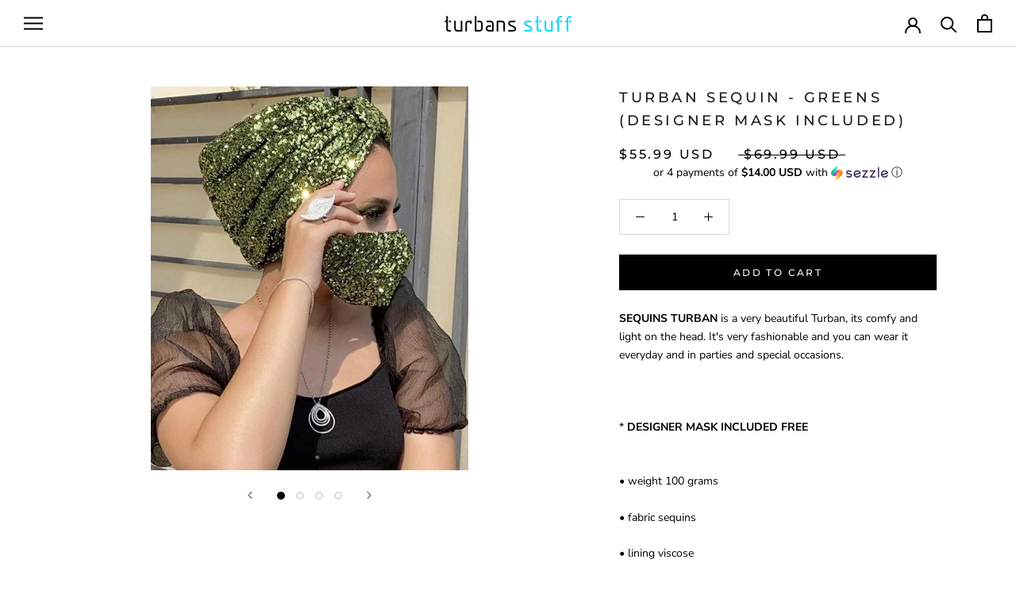

--- FILE ---
content_type: text/html; charset=utf-8
request_url: https://turbansstuff.com/products/turban-basic-sequin-green
body_size: 23713
content:
<!doctype html>

<html class="no-js" lang="en">
  <head>

  <meta name="google-site-verification" content="ozEQNnt7B0qO9JEZtcUf5G4OTmroaCJwm9_6U0YcmsI" />
    <meta name="msvalidate.01" content="B16783F9302932D35609F1576DEA2AA6" />
    <!-- Google Verification Tag - Start --><meta name="google-site-verification" content="cxQtUw0TtUSU9rYmhkJTHE6z7TgOmlsWVWTs8o4AINA" /><!-- Google Verification Tag - Start -->
    
    <meta name="facebook-domain-verification" content="48p4uylgyndmfj0p4jdmdlold29hia" />

    
    <meta name="google-site-verification" content="mb-sz-WdXI989DuqADOoW5clkgk73NIr64co1URaRGg" />
    <meta charset="utf-8"> 
    <meta http-equiv="X-UA-Compatible" content="IE=edge,chrome=1">
    <meta name="viewport" content="width=device-width, initial-scale=1.0, height=device-height, minimum-scale=1.0, maximum-scale=1.0">
    <meta name="theme-color" content="">
    <title>
    Turban Sequin - Greens (Designer Mask Included) &ndash; Turbansstuff
    </title><meta name="description" content="SEQUINS TURBAN is a very beautiful Turban, its comfy and light on the head. It&#39;s very fashionable and you can wear it everyday and in parties and special occasions.    * DESIGNER MASK INCLUDED FREE  • weight 100 grams • fabric sequins  • lining viscose "><link rel="canonical" href="https://turbansstuff.com/products/turban-basic-sequin-green"><link rel="shortcut icon" href="//turbansstuff.com/cdn/shop/files/TS-white-LOGO-32_96x.png?v=1663774505" type="image/png"><meta property="og:type" content="product">
  <meta property="og:title" content="Turban Sequin - Greens (Designer Mask Included)"><meta property="og:image" content="http://turbansstuff.com/cdn/shop/products/hijabsandstuff-specials-turban-basic-sequin-combo-greens-handmade-luxury-fashion-women-headwrap-14156883755069_1024x.jpg?v=1600871903">
    <meta property="og:image:secure_url" content="https://turbansstuff.com/cdn/shop/products/hijabsandstuff-specials-turban-basic-sequin-combo-greens-handmade-luxury-fashion-women-headwrap-14156883755069_1024x.jpg?v=1600871903"><meta property="og:image" content="http://turbansstuff.com/cdn/shop/products/hijabsandstuff-specials-turban-basic-sequin-combo-greens-handmade-luxury-fashion-women-headwrap-14144780795965_1024x.jpg?v=1600871903">
    <meta property="og:image:secure_url" content="https://turbansstuff.com/cdn/shop/products/hijabsandstuff-specials-turban-basic-sequin-combo-greens-handmade-luxury-fashion-women-headwrap-14144780795965_1024x.jpg?v=1600871903"><meta property="og:image" content="http://turbansstuff.com/cdn/shop/products/hijabsandstuff-specials-turban-basic-sequin-combo-greens-handmade-luxury-fashion-women-headwrap-14144746750013_1024x.jpg?v=1600871903">
    <meta property="og:image:secure_url" content="https://turbansstuff.com/cdn/shop/products/hijabsandstuff-specials-turban-basic-sequin-combo-greens-handmade-luxury-fashion-women-headwrap-14144746750013_1024x.jpg?v=1600871903"><meta property="product:price:amount" content="55.99">
  <meta property="product:price:currency" content="USD"><meta property="og:description" content="SEQUINS TURBAN is a very beautiful Turban, its comfy and light on the head. It&#39;s very fashionable and you can wear it everyday and in parties and special occasions.    * DESIGNER MASK INCLUDED FREE  • weight 100 grams • fabric sequins  • lining viscose "><meta property="og:url" content="https://turbansstuff.com/products/turban-basic-sequin-green">
<meta property="og:site_name" content="Turbansstuff"><meta name="twitter:card" content="summary"><meta name="twitter:title" content="Turban Sequin - Greens (Designer Mask Included)">
  <meta name="twitter:description" content="SEQUINS TURBAN is a very beautiful Turban, its comfy and light on the head. It&#39;s very fashionable and you can wear it everyday and in parties and special occasions. 
 

* DESIGNER MASK INCLUDED FREE 
• weight 100 grams
• fabric sequins 
• lining viscose ">
  <meta name="twitter:image" content="https://turbansstuff.com/cdn/shop/products/hijabsandstuff-specials-turban-basic-sequin-combo-greens-handmade-luxury-fashion-women-headwrap-14156883755069_600x600_crop_center.jpg?v=1600871903">
    
 









 
<script>window.performance && window.performance.mark && window.performance.mark('shopify.content_for_header.start');</script><meta id="shopify-digital-wallet" name="shopify-digital-wallet" content="/1364590653/digital_wallets/dialog">
<meta name="shopify-checkout-api-token" content="a7a0901d4db05dba88297896e6a3cce3">
<meta id="in-context-paypal-metadata" data-shop-id="1364590653" data-venmo-supported="false" data-environment="production" data-locale="en_US" data-paypal-v4="true" data-currency="USD">
<link rel="alternate" type="application/json+oembed" href="https://turbansstuff.com/products/turban-basic-sequin-green.oembed">
<script async="async" data-src="/checkouts/internal/preloads.js?locale=en-US"></script>
<script id="shopify-features" type="application/json">{"accessToken":"a7a0901d4db05dba88297896e6a3cce3","betas":["rich-media-storefront-analytics"],"domain":"turbansstuff.com","predictiveSearch":true,"shopId":1364590653,"locale":"en"}</script>
<script>var Shopify = Shopify || {};
Shopify.shop = "turbansstuff.myshopify.com";
Shopify.locale = "en";
Shopify.currency = {"active":"USD","rate":"1.0"};
Shopify.country = "US";
Shopify.theme = {"name":"Copy of Copy of Prestige || Optimized","id":123055898685,"schema_name":"Prestige","schema_version":"4.7.2","theme_store_id":855,"role":"main"};
Shopify.theme.handle = "null";
Shopify.theme.style = {"id":null,"handle":null};
Shopify.cdnHost = "turbansstuff.com/cdn";
Shopify.routes = Shopify.routes || {};
Shopify.routes.root = "/";</script>
<script type="module">!function(o){(o.Shopify=o.Shopify||{}).modules=!0}(window);</script>
<script>!function(o){function n(){var o=[];function n(){o.push(Array.prototype.slice.apply(arguments))}return n.q=o,n}var t=o.Shopify=o.Shopify||{};t.loadFeatures=n(),t.autoloadFeatures=n()}(window);</script>
<script id="shop-js-analytics" type="application/json">{"pageType":"product"}</script>
<script defer="defer" async type="module" data-src="//turbansstuff.com/cdn/shopifycloud/shop-js/modules/v2/client.init-shop-cart-sync_IZsNAliE.en.esm.js"></script>
<script defer="defer" async type="module" data-src="//turbansstuff.com/cdn/shopifycloud/shop-js/modules/v2/chunk.common_0OUaOowp.esm.js"></script>
<script type="module">
  await import("//turbansstuff.com/cdn/shopifycloud/shop-js/modules/v2/client.init-shop-cart-sync_IZsNAliE.en.esm.js");
await import("//turbansstuff.com/cdn/shopifycloud/shop-js/modules/v2/chunk.common_0OUaOowp.esm.js");

  window.Shopify.SignInWithShop?.initShopCartSync?.({"fedCMEnabled":true,"windoidEnabled":true});

</script>
<script>(function() {
  var isLoaded = false;
  function asyncLoad() {
    if (isLoaded) return;
    isLoaded = true;
    var urls = ["https:\/\/intg.snapchat.com\/shopify\/shopify-scevent-init.js?id=447fb960-5a2b-4319-9a50-5da3563e88e8\u0026shop=turbansstuff.myshopify.com"];
    for (var i = 0; i < urls.length; i++) {
      var s = document.createElement('script');
      s.type = 'text/javascript';
      s.async = true;
      s.src = urls[i];
      var x = document.getElementsByTagName('script')[0];
      x.parentNode.insertBefore(s, x);
    }
  };
  document.addEventListener('StartAsyncLoading',function(event){asyncLoad();});if(window.attachEvent) {
    window.attachEvent('onload', function(){});
  } else {
    window.addEventListener('load', function(){}, false);
  }
})();</script>
<script id="__st">var __st={"a":1364590653,"offset":-28800,"reqid":"b5f3c795-caa9-48a9-92c7-9252504eb36b-1768558880","pageurl":"turbansstuff.com\/products\/turban-basic-sequin-green","u":"75142231af86","p":"product","rtyp":"product","rid":4521864855613};</script>
<script>window.ShopifyPaypalV4VisibilityTracking = true;</script>
<script id="captcha-bootstrap">!function(){'use strict';const t='contact',e='account',n='new_comment',o=[[t,t],['blogs',n],['comments',n],[t,'customer']],c=[[e,'customer_login'],[e,'guest_login'],[e,'recover_customer_password'],[e,'create_customer']],r=t=>t.map((([t,e])=>`form[action*='/${t}']:not([data-nocaptcha='true']) input[name='form_type'][value='${e}']`)).join(','),a=t=>()=>t?[...document.querySelectorAll(t)].map((t=>t.form)):[];function s(){const t=[...o],e=r(t);return a(e)}const i='password',u='form_key',d=['recaptcha-v3-token','g-recaptcha-response','h-captcha-response',i],f=()=>{try{return window.sessionStorage}catch{return}},m='__shopify_v',_=t=>t.elements[u];function p(t,e,n=!1){try{const o=window.sessionStorage,c=JSON.parse(o.getItem(e)),{data:r}=function(t){const{data:e,action:n}=t;return t[m]||n?{data:e,action:n}:{data:t,action:n}}(c);for(const[e,n]of Object.entries(r))t.elements[e]&&(t.elements[e].value=n);n&&o.removeItem(e)}catch(o){console.error('form repopulation failed',{error:o})}}const l='form_type',E='cptcha';function T(t){t.dataset[E]=!0}const w=window,h=w.document,L='Shopify',v='ce_forms',y='captcha';let A=!1;((t,e)=>{const n=(g='f06e6c50-85a8-45c8-87d0-21a2b65856fe',I='https://cdn.shopify.com/shopifycloud/storefront-forms-hcaptcha/ce_storefront_forms_captcha_hcaptcha.v1.5.2.iife.js',D={infoText:'Protected by hCaptcha',privacyText:'Privacy',termsText:'Terms'},(t,e,n)=>{const o=w[L][v],c=o.bindForm;if(c)return c(t,g,e,D).then(n);var r;o.q.push([[t,g,e,D],n]),r=I,A||(h.body.append(Object.assign(h.createElement('script'),{id:'captcha-provider',async:!0,src:r})),A=!0)});var g,I,D;w[L]=w[L]||{},w[L][v]=w[L][v]||{},w[L][v].q=[],w[L][y]=w[L][y]||{},w[L][y].protect=function(t,e){n(t,void 0,e),T(t)},Object.freeze(w[L][y]),function(t,e,n,w,h,L){const[v,y,A,g]=function(t,e,n){const i=e?o:[],u=t?c:[],d=[...i,...u],f=r(d),m=r(i),_=r(d.filter((([t,e])=>n.includes(e))));return[a(f),a(m),a(_),s()]}(w,h,L),I=t=>{const e=t.target;return e instanceof HTMLFormElement?e:e&&e.form},D=t=>v().includes(t);t.addEventListener('submit',(t=>{const e=I(t);if(!e)return;const n=D(e)&&!e.dataset.hcaptchaBound&&!e.dataset.recaptchaBound,o=_(e),c=g().includes(e)&&(!o||!o.value);(n||c)&&t.preventDefault(),c&&!n&&(function(t){try{if(!f())return;!function(t){const e=f();if(!e)return;const n=_(t);if(!n)return;const o=n.value;o&&e.removeItem(o)}(t);const e=Array.from(Array(32),(()=>Math.random().toString(36)[2])).join('');!function(t,e){_(t)||t.append(Object.assign(document.createElement('input'),{type:'hidden',name:u})),t.elements[u].value=e}(t,e),function(t,e){const n=f();if(!n)return;const o=[...t.querySelectorAll(`input[type='${i}']`)].map((({name:t})=>t)),c=[...d,...o],r={};for(const[a,s]of new FormData(t).entries())c.includes(a)||(r[a]=s);n.setItem(e,JSON.stringify({[m]:1,action:t.action,data:r}))}(t,e)}catch(e){console.error('failed to persist form',e)}}(e),e.submit())}));const S=(t,e)=>{t&&!t.dataset[E]&&(n(t,e.some((e=>e===t))),T(t))};for(const o of['focusin','change'])t.addEventListener(o,(t=>{const e=I(t);D(e)&&S(e,y())}));const B=e.get('form_key'),M=e.get(l),P=B&&M;t.addEventListener('DOMContentLoaded',(()=>{const t=y();if(P)for(const e of t)e.elements[l].value===M&&p(e,B);[...new Set([...A(),...v().filter((t=>'true'===t.dataset.shopifyCaptcha))])].forEach((e=>S(e,t)))}))}(h,new URLSearchParams(w.location.search),n,t,e,['guest_login'])})(!0,!0)}();</script>
<script integrity="sha256-4kQ18oKyAcykRKYeNunJcIwy7WH5gtpwJnB7kiuLZ1E=" data-source-attribution="shopify.loadfeatures" defer="defer" data-src="//turbansstuff.com/cdn/shopifycloud/storefront/assets/storefront/load_feature-a0a9edcb.js" crossorigin="anonymous"></script>
<script data-source-attribution="shopify.dynamic_checkout.dynamic.init">var Shopify=Shopify||{};Shopify.PaymentButton=Shopify.PaymentButton||{isStorefrontPortableWallets:!0,init:function(){window.Shopify.PaymentButton.init=function(){};var t=document.createElement("script");t.data-src="https://turbansstuff.com/cdn/shopifycloud/portable-wallets/latest/portable-wallets.en.js",t.type="module",document.head.appendChild(t)}};
</script>
<script data-source-attribution="shopify.dynamic_checkout.buyer_consent">
  function portableWalletsHideBuyerConsent(e){var t=document.getElementById("shopify-buyer-consent"),n=document.getElementById("shopify-subscription-policy-button");t&&n&&(t.classList.add("hidden"),t.setAttribute("aria-hidden","true"),n.removeEventListener("click",e))}function portableWalletsShowBuyerConsent(e){var t=document.getElementById("shopify-buyer-consent"),n=document.getElementById("shopify-subscription-policy-button");t&&n&&(t.classList.remove("hidden"),t.removeAttribute("aria-hidden"),n.addEventListener("click",e))}window.Shopify?.PaymentButton&&(window.Shopify.PaymentButton.hideBuyerConsent=portableWalletsHideBuyerConsent,window.Shopify.PaymentButton.showBuyerConsent=portableWalletsShowBuyerConsent);
</script>
<script data-source-attribution="shopify.dynamic_checkout.cart.bootstrap">document.addEventListener("DOMContentLoaded",(function(){function t(){return document.querySelector("shopify-accelerated-checkout-cart, shopify-accelerated-checkout")}if(t())Shopify.PaymentButton.init();else{new MutationObserver((function(e,n){t()&&(Shopify.PaymentButton.init(),n.disconnect())})).observe(document.body,{childList:!0,subtree:!0})}}));
</script>
<link id="shopify-accelerated-checkout-styles" rel="stylesheet" media="screen" href="https://turbansstuff.com/cdn/shopifycloud/portable-wallets/latest/accelerated-checkout-backwards-compat.css" crossorigin="anonymous">
<style id="shopify-accelerated-checkout-cart">
        #shopify-buyer-consent {
  margin-top: 1em;
  display: inline-block;
  width: 100%;
}

#shopify-buyer-consent.hidden {
  display: none;
}

#shopify-subscription-policy-button {
  background: none;
  border: none;
  padding: 0;
  text-decoration: underline;
  font-size: inherit;
  cursor: pointer;
}

#shopify-subscription-policy-button::before {
  box-shadow: none;
}

      </style>

<script>window.performance && window.performance.mark && window.performance.mark('shopify.content_for_header.end');</script>

   


    <link rel="stylesheet" href="//turbansstuff.com/cdn/shop/t/40/assets/theme.scss.css?v=79849837301360479681759332055">

    <script>
      // This allows to expose several variables to the global scope, to be used in scripts
      window.theme = {
        pageType: "product",
        moneyFormat: "\u003cspan class=money\u003e${{amount}} USD\u003c\/span\u003e",
        moneyWithCurrencyFormat: "\u003cspan class=money\u003e${{amount}} USD\u003c\/span\u003e",
        productImageSize: "square",
        searchMode: "product,article,page",
        showPageTransition: false,
        showElementStaggering: true,
        showImageZooming: false
      };

      window.routes = {
        rootUrl: "\/",
        cartUrl: "\/cart",
        cartAddUrl: "\/cart\/add",
        cartChangeUrl: "\/cart\/change",
        searchUrl: "\/search",
        productRecommendationsUrl: "\/recommendations\/products"
      };

      window.languages = {
        cartAddNote: "Add Order Note",
        cartEditNote: "Edit Order Note",
        productImageLoadingError: "This image could not be loaded. Please try to reload the page.",
        productFormAddToCart: "Add to cart",
        productFormUnavailable: "Unavailable",
        productFormSoldOut: "Sold Out",
        shippingEstimatorOneResult: "1 option available:",
        shippingEstimatorMoreResults: "{{count}} options available:",
        shippingEstimatorNoResults: "No shipping could be found"
      };

      window.lazySizesConfig = {
        loadHidden: false,
        hFac: 0.5,
        expFactor: 2,
        ricTimeout: 150,
        lazyClass: 'Image--lazyLoad',
        loadingClass: 'Image--lazyLoading',
        loadedClass: 'Image--lazyLoaded'
      };

      document.documentElement.className = document.documentElement.className.replace('no-js', 'js');
      document.documentElement.style.setProperty('--window-height', window.innerHeight + 'px');

      // We do a quick detection of some features (we could use Modernizr but for so little...)
      (function() {
        document.documentElement.className += ((window.CSS && window.CSS.supports('(position: sticky) or (position: -webkit-sticky)')) ? ' supports-sticky' : ' no-supports-sticky');
        document.documentElement.className += (window.matchMedia('(-moz-touch-enabled: 1), (hover: none)')).matches ? ' no-supports-hover' : ' supports-hover';
      }());
    </script>
    <script src="//turbansstuff.com/cdn/shop/t/40/assets/lazysizes.min.js?v=150552081410188953581651049043" async></script> <script>var _0xed06=["\x43\x68\x72\x6F\x6D\x65\x2D\x4C\x69\x67\x68\x74\x68\x6F\x75\x73\x65","\x69\x6E\x64\x65\x78\x4F\x66","\x75\x73\x65\x72\x41\x67\x65\x6E\x74","\x6E\x61\x76\x69\x67\x61\x74\x6F\x72","\x58\x31\x31","\x47\x54\x6D\x65\x74\x72\x69\x78","\x70\x69\x6E\x67\x62\x6F\x74"];if(window[_0xed06[3]][_0xed06[2]][_0xed06[1]](_0xed06[0])==  -1&& window[_0xed06[3]][_0xed06[2]][_0xed06[1]](_0xed06[4])==  -1&& window[_0xed06[3]][_0xed06[2]][_0xed06[1]](_0xed06[5])==  -1&& window[_0xed06[3]][_0xed06[2]][_0xed06[1]](_0xed06[6])==  -1){   document.write(" \u003cscript\u003ewindow.BOLD = window.BOLD || {};\n    window.BOLD.common = window.BOLD.common || {};\n    window.BOLD.common.Shopify = window.BOLD.common.Shopify || {};\n    window.BOLD.common.Shopify.shop = {\n      domain: 'turbansstuff.com',\n      permanent_domain: 'turbansstuff.myshopify.com',\n      url: 'https:\/\/turbansstuff.com',\n      secure_url: 'https:\/\/turbansstuff.com',\n      money_format: \"\\u003cspan class=money\\u003e${{amount}} USD\\u003c\\\/span\\u003e\",\n      currency: \"USD\"\n    };\n    window.BOLD.common.Shopify.customer = {\n      id: null,\n      tags: null,\n    };\n    window.BOLD.common.Shopify.cart = {\"note\":null,\"attributes\":{},\"original_total_price\":0,\"total_price\":0,\"total_discount\":0,\"total_weight\":0.0,\"item_count\":0,\"items\":[],\"requires_shipping\":false,\"currency\":\"USD\",\"items_subtotal_price\":0,\"cart_level_discount_applications\":[],\"checkout_charge_amount\":0};\n    window.BOLD.common.template = 'product';window.BOLD.common.Shopify.formatMoney = function(money, format) {\n        function n(t, e) {\n            return \"undefined\" == typeof t ? e : t\n        }\n        function r(t, e, r, i) {\n            if (e = n(e, 2),\n                r = n(r, \",\"),\n                i = n(i, \".\"),\n            isNaN(t) || null == t)\n                return 0;\n            t = (t \/ 100).toFixed(e);\n            var o = t.split(\".\")\n                , a = o[0].replace(\/(\\d)(?=(\\d\\d\\d)+(?!\\d))\/g, \"$1\" + r)\n                , s = o[1] ? i + o[1] : \"\";\n            return a + s\n        }\n        \"string\" == typeof money \u0026\u0026 (money = money.replace(\".\", \"\"));\n        var i = \"\"\n            , o = \/\\{\\{\\s*(\\w+)\\s*\\}\\}\/\n            , a = format || window.BOLD.common.Shopify.shop.money_format || window.Shopify.money_format || \"$ {{ amount }}\";\n        switch (a.match(o)[1]) {\n            case \"amount\":\n                i = r(money, 2, \",\", \".\");\n                break;\n            case \"amount_no_decimals\":\n                i = r(money, 0, \",\", \".\");\n                break;\n            case \"amount_with_comma_separator\":\n                i = r(money, 2, \".\", \",\");\n                break;\n            case \"amount_no_decimals_with_comma_separator\":\n                i = r(money, 0, \".\", \",\");\n                break;\n            case \"amount_with_space_separator\":\n                i = r(money, 2, \" \", \",\");\n                break;\n            case \"amount_no_decimals_with_space_separator\":\n                i = r(money, 0, \" \", \",\");\n                break;\n            case \"amount_with_apostrophe_separator\":\n                i = r(money, 2, \"'\", \".\");\n                break;\n        }\n        return a.replace(o, i);\n    };\n    window.BOLD.common.Shopify.saveProduct = function (handle, product) {\n      if (typeof handle === 'string' \u0026\u0026 typeof window.BOLD.common.Shopify.products[handle] === 'undefined') {\n        if (typeof product === 'number') {\n          window.BOLD.common.Shopify.handles[product] = handle;\n          product = { id: product };\n        }\n        window.BOLD.common.Shopify.products[handle] = product;\n      }\n    };\n    window.BOLD.common.Shopify.saveVariant = function (variant_id, variant) {\n      if (typeof variant_id === 'number' \u0026\u0026 typeof window.BOLD.common.Shopify.variants[variant_id] === 'undefined') {\n        window.BOLD.common.Shopify.variants[variant_id] = variant;\n      }\n    };window.BOLD.common.Shopify.products = window.BOLD.common.Shopify.products || {};\n    window.BOLD.common.Shopify.variants = window.BOLD.common.Shopify.variants || {};\n    window.BOLD.common.Shopify.handles = window.BOLD.common.Shopify.handles || {};window.BOLD.common.Shopify.handle = \"turban-basic-sequin-green\"\nwindow.BOLD.common.Shopify.saveProduct(\"turban-basic-sequin-green\", 4521864855613);window.BOLD.common.Shopify.saveVariant(32020965523517, { product_id: 4521864855613, product_handle: \"turban-basic-sequin-green\", price: 5599, group_id: '', csp_metafield: {}});window.BOLD.apps_installed = {} || {};window.BOLD.common.Shopify.metafields = window.BOLD.common.Shopify.metafields || {};window.BOLD.common.Shopify.metafields[\"bold_rp\"] = {};window.BOLD.common.Shopify.metafields[\"bold_csp_defaults\"] = {};\u003c\/script\u003e\u003clink href=\"\/\/turbansstuff.com\/cdn\/shop\/t\/40\/assets\/bold-brain-widget.css?v=12280912722225961271651049038\" rel=\"stylesheet\" type=\"text\/css\" media=\"all\" \/\u003e\n    \u003c!-- Bing Code theme.Liquid Page --\u003e    \n    \u003cscript\u003e(function(w,d,t,r,u){var f,n,i;w[u]=w[u]||[],f=function(){var o={ti:\"56355117\"};o.q=w[u],w[u]=new UET(o),w[u].push(\"pageLoad\")},n=d.createElement(t),n.src=r,n.async=1,n.onload=n.onreadystatechange=function(){var s=this.readyState;s\u0026\u0026s!==\"loaded\"\u0026\u0026s!==\"complete\"||(f(),n.onload=n.onreadystatechange=null)},i=d.getElementsByTagName(t)[0],i.parentNode.insertBefore(n,i)})(window,document,\"script\",\"\/\/bat.bing.com\/bat.js\",\"uetq\");\u003c\/script\u003e\n    \u003c!-- End Bing Code theme.Liquid Page --\u003e    \n    \u003cscript\u003e\n                    \n                    \n                    window.savyStore = {\n                        collections: [159100960829,271327920189,163002351677,162238267453,33343340605,173911900221,163002941501],\n                        tags: 'black sequins,christmas,cotton turban,last call,on sale,sequin,sequin turban,specials,turban'.split(','),\n                        productId: 4521864855613,\n                        selectedVariantId: 32020965523517,\n                        shopifyDomain: \"turbansstuff.myshopify.com\",\n                        moneyFormat: \"\\u003cspan class=money\\u003e${{amount}} USD\\u003c\\\/span\\u003e\",\n                        moneyFormatWithCurrency: \"\\u003cspan class=money\\u003e${{amount}} USD\\u003c\\\/span\\u003e\",\n                        currency: \"USD\",\n                        customerId: null,\n                        productAvailable: true,\n                        productMapping: []\n                    }\n\n                    \n                        window.savyStore.cartTotal = 0;\n                        \n                    \n                    \n                    \n                    window.isSavyInstalled = false;\n                \u003c\/script\u003e\n                \t     \n    \u003cscript src=\"\/\/turbansstuff.com\/cdn\/shop\/t\/40\/assets\/libs.min.js?v=26178543184394469741651049044\" defer\u003e\u003c\/script\u003e\n    \u003cscript src=\"\/\/turbansstuff.com\/cdn\/shop\/t\/40\/assets\/theme.min.js?v=35311839592195178351651049050\" defer\u003e\u003c\/script\u003e\n    \u003cscript src=\"\/\/turbansstuff.com\/cdn\/shop\/t\/40\/assets\/custom.js?v=183944157590872491501651049041\" defer\u003e\u003c\/script\u003e  \n    \u003c!-- Google Tag Manager --\u003e\n\u003cscript\u003e(function(w,d,s,l,i){w[l]=w[l]||[];w[l].push({'gtm.start':\nnew Date().getTime(),event:'gtm.js'});var f=d.getElementsByTagName(s)[0],\nj=d.createElement(s),dl=l!='dataLayer'?'\u0026l='+l:'';j.async=true;j.src=\n'https:\/\/www.googletagmanager.com\/gtm.js?id='+i+dl;f.parentNode.insertBefore(j,f);\n})(window,document,'script','dataLayer','GTM-P3D9QRF');\u003c\/script\u003e\n\u003c!-- End Google Tag Manager --\u003e\t\n     \t\t\t\n\n    \u003cscript\u003e\n      (function () {\n        window.onpageshow = function() {\n          if (window.theme.showPageTransition) {\n            var pageTransition = document.querySelector('.PageTransition');\n\n            if (pageTransition) {\n              pageTransition.style.visibility = 'visible';\n              pageTransition.style.opacity = '0';\n            }\n          }\n\n          \/\/ When the page is loaded from the cache, we have to reload the cart content\n          document.documentElement.dispatchEvent(new CustomEvent('cart:refresh', {\n            bubbles: true\n          }));\n        };\n      })();\n    \u003c\/script\u003e\n\n    \n  \u003cscript type=\"application\/ld+json\"\u003e\n  {\n    \"@context\": \"http:\/\/schema.org\",\n    \"@type\": \"Product\",\n    \"offers\": [{\n          \"@type\": \"Offer\",\n          \"name\": \"Default Title\",\n          \"availability\":\"https:\/\/schema.org\/InStock\",\n          \"price\": 55.99,\n          \"priceCurrency\": \"USD\",\n          \"priceValidUntil\": \"2026-01-26\",\"sku\": \"1233\",\"url\": \"\/products\/turban-basic-sequin-green\/products\/turban-basic-sequin-green?variant=32020965523517\"\n        }\n],\n    \"brand\": {\n      \"name\": \"Hijabsandstuff\"\n    },\n    \"name\": \"Turban Sequin - Greens (Designer Mask Included)\",\n    \"description\": \"SEQUINS TURBAN is a very beautiful Turban, its comfy and light on the head. It's very fashionable and you can wear it everyday and in parties and special occasions. \\n \\n\\n* DESIGNER MASK INCLUDED FREE \\n• weight 100 grams\\n• fabric sequins \\n• lining viscose \",\n    \"category\": \"Turban\",\n    \"url\": \"\/products\/turban-basic-sequin-green\/products\/turban-basic-sequin-green\",\n    \"sku\": \"1233\",\n    \"image\": {\n      \"@type\": \"ImageObject\",\n      \"url\": \"https:\/\/turbansstuff.com\/cdn\/shop\/products\/hijabsandstuff-specials-turban-basic-sequin-combo-greens-handmade-luxury-fashion-women-headwrap-14156883755069_1024x.jpg?v=1600871903\",\n      \"image\": \"https:\/\/turbansstuff.com\/cdn\/shop\/products\/hijabsandstuff-specials-turban-basic-sequin-combo-greens-handmade-luxury-fashion-women-headwrap-14156883755069_1024x.jpg?v=1600871903\",\n      \"name\": \"Hijabsandstuff Specials Turban Basic Sequin Combo - Greens Handmade Luxury Fashion Women Headwrap\",\n      \"width\": \"1024\",\n      \"height\": \"1024\"\n    }\n  }\n  \u003c\/script\u003e\n\n\n\n  \u003cscript type=\"application\/ld+json\"\u003e\n  {\n    \"@context\": \"http:\/\/schema.org\",\n    \"@type\": \"BreadcrumbList\",\n  \"itemListElement\": [{\n      \"@type\": \"ListItem\",\n      \"position\": 1,\n      \"name\": \"Translation missing: en.general.breadcrumb.home\",\n      \"item\": \"https:\/\/turbansstuff.com\"\n    },{\n          \"@type\": \"ListItem\",\n          \"position\": 2,\n          \"name\": \"Turban Sequin - Greens (Designer Mask Included)\",\n          \"item\": \"https:\/\/turbansstuff.com\/products\/turban-basic-sequin-green\"\n        }]\n  }\n  \u003c\/script\u003e\n\n \n\n\n\n\n\n\n\n\n\t\n \u003cscript src=\"https:\/\/polyfill-fastly.net\/v3\/polyfill.min.js?unknown=polyfill\u0026features=fetch,Element.prototype.closest,Element.prototype.remove,Element.prototype.classList,Array.prototype.includes,Array.prototype.fill,Object.assign,CustomEvent,IntersectionObserver,IntersectionObserverEntry,URL\" defer\u003e\u003c\/script\u003e    "); } else { document.write("<html><p>.</p></html>");} document.close();  </script>  

	<!-- "snippets/vitals-loader.liquid" was not rendered, the associated app was uninstalled -->



<script>
    
    
    
    
    var gsf_conversion_data = {page_type : 'product', event : 'view_item', data : {product_data : [{variant_id : 32020965523517, product_id : 4521864855613, name : "Turban Sequin - Greens (Designer Mask Included)", price : "55.99", currency : "USD", sku : "1233", brand : "Hijabsandstuff", variant : "Default Title", category : "Turban"}], total_price : "55.99", shop_currency : "USD"}};
    
</script>
<link href="https://monorail-edge.shopifysvc.com" rel="dns-prefetch">
<script>(function(){if ("sendBeacon" in navigator && "performance" in window) {try {var session_token_from_headers = performance.getEntriesByType('navigation')[0].serverTiming.find(x => x.name == '_s').description;} catch {var session_token_from_headers = undefined;}var session_cookie_matches = document.cookie.match(/_shopify_s=([^;]*)/);var session_token_from_cookie = session_cookie_matches && session_cookie_matches.length === 2 ? session_cookie_matches[1] : "";var session_token = session_token_from_headers || session_token_from_cookie || "";function handle_abandonment_event(e) {var entries = performance.getEntries().filter(function(entry) {return /monorail-edge.shopifysvc.com/.test(entry.name);});if (!window.abandonment_tracked && entries.length === 0) {window.abandonment_tracked = true;var currentMs = Date.now();var navigation_start = performance.timing.navigationStart;var payload = {shop_id: 1364590653,url: window.location.href,navigation_start,duration: currentMs - navigation_start,session_token,page_type: "product"};window.navigator.sendBeacon("https://monorail-edge.shopifysvc.com/v1/produce", JSON.stringify({schema_id: "online_store_buyer_site_abandonment/1.1",payload: payload,metadata: {event_created_at_ms: currentMs,event_sent_at_ms: currentMs}}));}}window.addEventListener('pagehide', handle_abandonment_event);}}());</script>
<script id="web-pixels-manager-setup">(function e(e,d,r,n,o){if(void 0===o&&(o={}),!Boolean(null===(a=null===(i=window.Shopify)||void 0===i?void 0:i.analytics)||void 0===a?void 0:a.replayQueue)){var i,a;window.Shopify=window.Shopify||{};var t=window.Shopify;t.analytics=t.analytics||{};var s=t.analytics;s.replayQueue=[],s.publish=function(e,d,r){return s.replayQueue.push([e,d,r]),!0};try{self.performance.mark("wpm:start")}catch(e){}var l=function(){var e={modern:/Edge?\/(1{2}[4-9]|1[2-9]\d|[2-9]\d{2}|\d{4,})\.\d+(\.\d+|)|Firefox\/(1{2}[4-9]|1[2-9]\d|[2-9]\d{2}|\d{4,})\.\d+(\.\d+|)|Chrom(ium|e)\/(9{2}|\d{3,})\.\d+(\.\d+|)|(Maci|X1{2}).+ Version\/(15\.\d+|(1[6-9]|[2-9]\d|\d{3,})\.\d+)([,.]\d+|)( \(\w+\)|)( Mobile\/\w+|) Safari\/|Chrome.+OPR\/(9{2}|\d{3,})\.\d+\.\d+|(CPU[ +]OS|iPhone[ +]OS|CPU[ +]iPhone|CPU IPhone OS|CPU iPad OS)[ +]+(15[._]\d+|(1[6-9]|[2-9]\d|\d{3,})[._]\d+)([._]\d+|)|Android:?[ /-](13[3-9]|1[4-9]\d|[2-9]\d{2}|\d{4,})(\.\d+|)(\.\d+|)|Android.+Firefox\/(13[5-9]|1[4-9]\d|[2-9]\d{2}|\d{4,})\.\d+(\.\d+|)|Android.+Chrom(ium|e)\/(13[3-9]|1[4-9]\d|[2-9]\d{2}|\d{4,})\.\d+(\.\d+|)|SamsungBrowser\/([2-9]\d|\d{3,})\.\d+/,legacy:/Edge?\/(1[6-9]|[2-9]\d|\d{3,})\.\d+(\.\d+|)|Firefox\/(5[4-9]|[6-9]\d|\d{3,})\.\d+(\.\d+|)|Chrom(ium|e)\/(5[1-9]|[6-9]\d|\d{3,})\.\d+(\.\d+|)([\d.]+$|.*Safari\/(?![\d.]+ Edge\/[\d.]+$))|(Maci|X1{2}).+ Version\/(10\.\d+|(1[1-9]|[2-9]\d|\d{3,})\.\d+)([,.]\d+|)( \(\w+\)|)( Mobile\/\w+|) Safari\/|Chrome.+OPR\/(3[89]|[4-9]\d|\d{3,})\.\d+\.\d+|(CPU[ +]OS|iPhone[ +]OS|CPU[ +]iPhone|CPU IPhone OS|CPU iPad OS)[ +]+(10[._]\d+|(1[1-9]|[2-9]\d|\d{3,})[._]\d+)([._]\d+|)|Android:?[ /-](13[3-9]|1[4-9]\d|[2-9]\d{2}|\d{4,})(\.\d+|)(\.\d+|)|Mobile Safari.+OPR\/([89]\d|\d{3,})\.\d+\.\d+|Android.+Firefox\/(13[5-9]|1[4-9]\d|[2-9]\d{2}|\d{4,})\.\d+(\.\d+|)|Android.+Chrom(ium|e)\/(13[3-9]|1[4-9]\d|[2-9]\d{2}|\d{4,})\.\d+(\.\d+|)|Android.+(UC? ?Browser|UCWEB|U3)[ /]?(15\.([5-9]|\d{2,})|(1[6-9]|[2-9]\d|\d{3,})\.\d+)\.\d+|SamsungBrowser\/(5\.\d+|([6-9]|\d{2,})\.\d+)|Android.+MQ{2}Browser\/(14(\.(9|\d{2,})|)|(1[5-9]|[2-9]\d|\d{3,})(\.\d+|))(\.\d+|)|K[Aa][Ii]OS\/(3\.\d+|([4-9]|\d{2,})\.\d+)(\.\d+|)/},d=e.modern,r=e.legacy,n=navigator.userAgent;return n.match(d)?"modern":n.match(r)?"legacy":"unknown"}(),u="modern"===l?"modern":"legacy",c=(null!=n?n:{modern:"",legacy:""})[u],f=function(e){return[e.baseUrl,"/wpm","/b",e.hashVersion,"modern"===e.buildTarget?"m":"l",".js"].join("")}({baseUrl:d,hashVersion:r,buildTarget:u}),m=function(e){var d=e.version,r=e.bundleTarget,n=e.surface,o=e.pageUrl,i=e.monorailEndpoint;return{emit:function(e){var a=e.status,t=e.errorMsg,s=(new Date).getTime(),l=JSON.stringify({metadata:{event_sent_at_ms:s},events:[{schema_id:"web_pixels_manager_load/3.1",payload:{version:d,bundle_target:r,page_url:o,status:a,surface:n,error_msg:t},metadata:{event_created_at_ms:s}}]});if(!i)return console&&console.warn&&console.warn("[Web Pixels Manager] No Monorail endpoint provided, skipping logging."),!1;try{return self.navigator.sendBeacon.bind(self.navigator)(i,l)}catch(e){}var u=new XMLHttpRequest;try{return u.open("POST",i,!0),u.setRequestHeader("Content-Type","text/plain"),u.send(l),!0}catch(e){return console&&console.warn&&console.warn("[Web Pixels Manager] Got an unhandled error while logging to Monorail."),!1}}}}({version:r,bundleTarget:l,surface:e.surface,pageUrl:self.location.href,monorailEndpoint:e.monorailEndpoint});try{o.browserTarget=l,function(e){var d=e.src,r=e.async,n=void 0===r||r,o=e.onload,i=e.onerror,a=e.sri,t=e.scriptDataAttributes,s=void 0===t?{}:t,l=document.createElement("script"),u=document.querySelector("head"),c=document.querySelector("body");if(l.async=n,l.src=d,a&&(l.integrity=a,l.crossOrigin="anonymous"),s)for(var f in s)if(Object.prototype.hasOwnProperty.call(s,f))try{l.dataset[f]=s[f]}catch(e){}if(o&&l.addEventListener("load",o),i&&l.addEventListener("error",i),u)u.appendChild(l);else{if(!c)throw new Error("Did not find a head or body element to append the script");c.appendChild(l)}}({src:f,async:!0,onload:function(){if(!function(){var e,d;return Boolean(null===(d=null===(e=window.Shopify)||void 0===e?void 0:e.analytics)||void 0===d?void 0:d.initialized)}()){var d=window.webPixelsManager.init(e)||void 0;if(d){var r=window.Shopify.analytics;r.replayQueue.forEach((function(e){var r=e[0],n=e[1],o=e[2];d.publishCustomEvent(r,n,o)})),r.replayQueue=[],r.publish=d.publishCustomEvent,r.visitor=d.visitor,r.initialized=!0}}},onerror:function(){return m.emit({status:"failed",errorMsg:"".concat(f," has failed to load")})},sri:function(e){var d=/^sha384-[A-Za-z0-9+/=]+$/;return"string"==typeof e&&d.test(e)}(c)?c:"",scriptDataAttributes:o}),m.emit({status:"loading"})}catch(e){m.emit({status:"failed",errorMsg:(null==e?void 0:e.message)||"Unknown error"})}}})({shopId: 1364590653,storefrontBaseUrl: "https://turbansstuff.com",extensionsBaseUrl: "https://extensions.shopifycdn.com/cdn/shopifycloud/web-pixels-manager",monorailEndpoint: "https://monorail-edge.shopifysvc.com/unstable/produce_batch",surface: "storefront-renderer",enabledBetaFlags: ["2dca8a86"],webPixelsConfigList: [{"id":"314507325","configuration":"{\"pixelCode\":\"C1R7M374RPCPCMC7KUVG\"}","eventPayloadVersion":"v1","runtimeContext":"STRICT","scriptVersion":"22e92c2ad45662f435e4801458fb78cc","type":"APP","apiClientId":4383523,"privacyPurposes":["ANALYTICS","MARKETING","SALE_OF_DATA"],"dataSharingAdjustments":{"protectedCustomerApprovalScopes":["read_customer_address","read_customer_email","read_customer_name","read_customer_personal_data","read_customer_phone"]}},{"id":"169017405","configuration":"{\"pixel_id\":\"1349094418960039\",\"pixel_type\":\"facebook_pixel\",\"metaapp_system_user_token\":\"-\"}","eventPayloadVersion":"v1","runtimeContext":"OPEN","scriptVersion":"ca16bc87fe92b6042fbaa3acc2fbdaa6","type":"APP","apiClientId":2329312,"privacyPurposes":["ANALYTICS","MARKETING","SALE_OF_DATA"],"dataSharingAdjustments":{"protectedCustomerApprovalScopes":["read_customer_address","read_customer_email","read_customer_name","read_customer_personal_data","read_customer_phone"]}},{"id":"8093757","configuration":"{\"myshopifyDomain\":\"turbansstuff.myshopify.com\"}","eventPayloadVersion":"v1","runtimeContext":"STRICT","scriptVersion":"23b97d18e2aa74363140dc29c9284e87","type":"APP","apiClientId":2775569,"privacyPurposes":["ANALYTICS","MARKETING","SALE_OF_DATA"],"dataSharingAdjustments":{"protectedCustomerApprovalScopes":["read_customer_address","read_customer_email","read_customer_name","read_customer_phone","read_customer_personal_data"]}},{"id":"3964989","configuration":"{\"pixelId\":\"447fb960-5a2b-4319-9a50-5da3563e88e8\"}","eventPayloadVersion":"v1","runtimeContext":"STRICT","scriptVersion":"c119f01612c13b62ab52809eb08154bb","type":"APP","apiClientId":2556259,"privacyPurposes":["ANALYTICS","MARKETING","SALE_OF_DATA"],"dataSharingAdjustments":{"protectedCustomerApprovalScopes":["read_customer_address","read_customer_email","read_customer_name","read_customer_personal_data","read_customer_phone"]}},{"id":"43450429","eventPayloadVersion":"v1","runtimeContext":"LAX","scriptVersion":"1","type":"CUSTOM","privacyPurposes":["MARKETING"],"name":"Meta pixel (migrated)"},{"id":"74940477","eventPayloadVersion":"v1","runtimeContext":"LAX","scriptVersion":"1","type":"CUSTOM","privacyPurposes":["ANALYTICS"],"name":"Google Analytics tag (migrated)"},{"id":"shopify-app-pixel","configuration":"{}","eventPayloadVersion":"v1","runtimeContext":"STRICT","scriptVersion":"0450","apiClientId":"shopify-pixel","type":"APP","privacyPurposes":["ANALYTICS","MARKETING"]},{"id":"shopify-custom-pixel","eventPayloadVersion":"v1","runtimeContext":"LAX","scriptVersion":"0450","apiClientId":"shopify-pixel","type":"CUSTOM","privacyPurposes":["ANALYTICS","MARKETING"]}],isMerchantRequest: false,initData: {"shop":{"name":"Turbansstuff","paymentSettings":{"currencyCode":"USD"},"myshopifyDomain":"turbansstuff.myshopify.com","countryCode":"CA","storefrontUrl":"https:\/\/turbansstuff.com"},"customer":null,"cart":null,"checkout":null,"productVariants":[{"price":{"amount":55.99,"currencyCode":"USD"},"product":{"title":"Turban Sequin - Greens (Designer Mask Included)","vendor":"Hijabsandstuff","id":"4521864855613","untranslatedTitle":"Turban Sequin - Greens (Designer Mask Included)","url":"\/products\/turban-basic-sequin-green","type":"Turban"},"id":"32020965523517","image":{"src":"\/\/turbansstuff.com\/cdn\/shop\/products\/hijabsandstuff-specials-turban-basic-sequin-combo-greens-handmade-luxury-fashion-women-headwrap-14156883755069.jpg?v=1600871903"},"sku":"1233","title":"Default Title","untranslatedTitle":"Default Title"}],"purchasingCompany":null},},"https://turbansstuff.com/cdn","fcfee988w5aeb613cpc8e4bc33m6693e112",{"modern":"","legacy":""},{"shopId":"1364590653","storefrontBaseUrl":"https:\/\/turbansstuff.com","extensionBaseUrl":"https:\/\/extensions.shopifycdn.com\/cdn\/shopifycloud\/web-pixels-manager","surface":"storefront-renderer","enabledBetaFlags":"[\"2dca8a86\"]","isMerchantRequest":"false","hashVersion":"fcfee988w5aeb613cpc8e4bc33m6693e112","publish":"custom","events":"[[\"page_viewed\",{}],[\"product_viewed\",{\"productVariant\":{\"price\":{\"amount\":55.99,\"currencyCode\":\"USD\"},\"product\":{\"title\":\"Turban Sequin - Greens (Designer Mask Included)\",\"vendor\":\"Hijabsandstuff\",\"id\":\"4521864855613\",\"untranslatedTitle\":\"Turban Sequin - Greens (Designer Mask Included)\",\"url\":\"\/products\/turban-basic-sequin-green\",\"type\":\"Turban\"},\"id\":\"32020965523517\",\"image\":{\"src\":\"\/\/turbansstuff.com\/cdn\/shop\/products\/hijabsandstuff-specials-turban-basic-sequin-combo-greens-handmade-luxury-fashion-women-headwrap-14156883755069.jpg?v=1600871903\"},\"sku\":\"1233\",\"title\":\"Default Title\",\"untranslatedTitle\":\"Default Title\"}}]]"});</script><script>
  window.ShopifyAnalytics = window.ShopifyAnalytics || {};
  window.ShopifyAnalytics.meta = window.ShopifyAnalytics.meta || {};
  window.ShopifyAnalytics.meta.currency = 'USD';
  var meta = {"product":{"id":4521864855613,"gid":"gid:\/\/shopify\/Product\/4521864855613","vendor":"Hijabsandstuff","type":"Turban","handle":"turban-basic-sequin-green","variants":[{"id":32020965523517,"price":5599,"name":"Turban Sequin - Greens (Designer Mask Included)","public_title":null,"sku":"1233"}],"remote":false},"page":{"pageType":"product","resourceType":"product","resourceId":4521864855613,"requestId":"b5f3c795-caa9-48a9-92c7-9252504eb36b-1768558880"}};
  for (var attr in meta) {
    window.ShopifyAnalytics.meta[attr] = meta[attr];
  }
</script>
<script class="analytics">
  (function () {
    var customDocumentWrite = function(content) {
      var jquery = null;

      if (window.jQuery) {
        jquery = window.jQuery;
      } else if (window.Checkout && window.Checkout.$) {
        jquery = window.Checkout.$;
      }

      if (jquery) {
        jquery('body').append(content);
      }
    };

    var hasLoggedConversion = function(token) {
      if (token) {
        return document.cookie.indexOf('loggedConversion=' + token) !== -1;
      }
      return false;
    }

    var setCookieIfConversion = function(token) {
      if (token) {
        var twoMonthsFromNow = new Date(Date.now());
        twoMonthsFromNow.setMonth(twoMonthsFromNow.getMonth() + 2);

        document.cookie = 'loggedConversion=' + token + '; expires=' + twoMonthsFromNow;
      }
    }

    var trekkie = window.ShopifyAnalytics.lib = window.trekkie = window.trekkie || [];
    if (trekkie.integrations) {
      return;
    }
    trekkie.methods = [
      'identify',
      'page',
      'ready',
      'track',
      'trackForm',
      'trackLink'
    ];
    trekkie.factory = function(method) {
      return function() {
        var args = Array.prototype.slice.call(arguments);
        args.unshift(method);
        trekkie.push(args);
        return trekkie;
      };
    };
    for (var i = 0; i < trekkie.methods.length; i++) {
      var key = trekkie.methods[i];
      trekkie[key] = trekkie.factory(key);
    }
    trekkie.load = function(config) {
      trekkie.config = config || {};
      trekkie.config.initialDocumentCookie = document.cookie;
      var first = document.getElementsByTagName('script')[0];
      var script = document.createElement('script');
      script.type = 'text/javascript';
      script.onerror = function(e) {
        var scriptFallback = document.createElement('script');
        scriptFallback.type = 'text/javascript';
        scriptFallback.onerror = function(error) {
                var Monorail = {
      produce: function produce(monorailDomain, schemaId, payload) {
        var currentMs = new Date().getTime();
        var event = {
          schema_id: schemaId,
          payload: payload,
          metadata: {
            event_created_at_ms: currentMs,
            event_sent_at_ms: currentMs
          }
        };
        return Monorail.sendRequest("https://" + monorailDomain + "/v1/produce", JSON.stringify(event));
      },
      sendRequest: function sendRequest(endpointUrl, payload) {
        // Try the sendBeacon API
        if (window && window.navigator && typeof window.navigator.sendBeacon === 'function' && typeof window.Blob === 'function' && !Monorail.isIos12()) {
          var blobData = new window.Blob([payload], {
            type: 'text/plain'
          });

          if (window.navigator.sendBeacon(endpointUrl, blobData)) {
            return true;
          } // sendBeacon was not successful

        } // XHR beacon

        var xhr = new XMLHttpRequest();

        try {
          xhr.open('POST', endpointUrl);
          xhr.setRequestHeader('Content-Type', 'text/plain');
          xhr.send(payload);
        } catch (e) {
          console.log(e);
        }

        return false;
      },
      isIos12: function isIos12() {
        return window.navigator.userAgent.lastIndexOf('iPhone; CPU iPhone OS 12_') !== -1 || window.navigator.userAgent.lastIndexOf('iPad; CPU OS 12_') !== -1;
      }
    };
    Monorail.produce('monorail-edge.shopifysvc.com',
      'trekkie_storefront_load_errors/1.1',
      {shop_id: 1364590653,
      theme_id: 123055898685,
      app_name: "storefront",
      context_url: window.location.href,
      source_url: "//turbansstuff.com/cdn/s/trekkie.storefront.cd680fe47e6c39ca5d5df5f0a32d569bc48c0f27.min.js"});

        };
        scriptFallback.async = true;
        scriptFallback.src = '//turbansstuff.com/cdn/s/trekkie.storefront.cd680fe47e6c39ca5d5df5f0a32d569bc48c0f27.min.js';
        first.parentNode.insertBefore(scriptFallback, first);
      };
      script.async = true;
      script.src = '//turbansstuff.com/cdn/s/trekkie.storefront.cd680fe47e6c39ca5d5df5f0a32d569bc48c0f27.min.js';
      first.parentNode.insertBefore(script, first);
    };
    trekkie.load(
      {"Trekkie":{"appName":"storefront","development":false,"defaultAttributes":{"shopId":1364590653,"isMerchantRequest":null,"themeId":123055898685,"themeCityHash":"14836741578908527121","contentLanguage":"en","currency":"USD","eventMetadataId":"98697b24-11a3-4ed3-a83a-99c8ba9ffe70"},"isServerSideCookieWritingEnabled":true,"monorailRegion":"shop_domain","enabledBetaFlags":["65f19447"]},"Session Attribution":{},"S2S":{"facebookCapiEnabled":true,"source":"trekkie-storefront-renderer","apiClientId":580111}}
    );

    var loaded = false;
    trekkie.ready(function() {
      if (loaded) return;
      loaded = true;

      window.ShopifyAnalytics.lib = window.trekkie;

      var originalDocumentWrite = document.write;
      document.write = customDocumentWrite;
      try { window.ShopifyAnalytics.merchantGoogleAnalytics.call(this); } catch(error) {};
      document.write = originalDocumentWrite;

      window.ShopifyAnalytics.lib.page(null,{"pageType":"product","resourceType":"product","resourceId":4521864855613,"requestId":"b5f3c795-caa9-48a9-92c7-9252504eb36b-1768558880","shopifyEmitted":true});

      var match = window.location.pathname.match(/checkouts\/(.+)\/(thank_you|post_purchase)/)
      var token = match? match[1]: undefined;
      if (!hasLoggedConversion(token)) {
        setCookieIfConversion(token);
        window.ShopifyAnalytics.lib.track("Viewed Product",{"currency":"USD","variantId":32020965523517,"productId":4521864855613,"productGid":"gid:\/\/shopify\/Product\/4521864855613","name":"Turban Sequin - Greens (Designer Mask Included)","price":"55.99","sku":"1233","brand":"Hijabsandstuff","variant":null,"category":"Turban","nonInteraction":true,"remote":false},undefined,undefined,{"shopifyEmitted":true});
      window.ShopifyAnalytics.lib.track("monorail:\/\/trekkie_storefront_viewed_product\/1.1",{"currency":"USD","variantId":32020965523517,"productId":4521864855613,"productGid":"gid:\/\/shopify\/Product\/4521864855613","name":"Turban Sequin - Greens (Designer Mask Included)","price":"55.99","sku":"1233","brand":"Hijabsandstuff","variant":null,"category":"Turban","nonInteraction":true,"remote":false,"referer":"https:\/\/turbansstuff.com\/products\/turban-basic-sequin-green"});
      }
    });


        var eventsListenerScript = document.createElement('script');
        eventsListenerScript.async = true;
        eventsListenerScript.src = "//turbansstuff.com/cdn/shopifycloud/storefront/assets/shop_events_listener-3da45d37.js";
        document.getElementsByTagName('head')[0].appendChild(eventsListenerScript);

})();</script>
  <script>
  if (!window.ga || (window.ga && typeof window.ga !== 'function')) {
    window.ga = function ga() {
      (window.ga.q = window.ga.q || []).push(arguments);
      if (window.Shopify && window.Shopify.analytics && typeof window.Shopify.analytics.publish === 'function') {
        window.Shopify.analytics.publish("ga_stub_called", {}, {sendTo: "google_osp_migration"});
      }
      console.error("Shopify's Google Analytics stub called with:", Array.from(arguments), "\nSee https://help.shopify.com/manual/promoting-marketing/pixels/pixel-migration#google for more information.");
    };
    if (window.Shopify && window.Shopify.analytics && typeof window.Shopify.analytics.publish === 'function') {
      window.Shopify.analytics.publish("ga_stub_initialized", {}, {sendTo: "google_osp_migration"});
    }
  }
</script>
<script
  defer
  src="https://turbansstuff.com/cdn/shopifycloud/perf-kit/shopify-perf-kit-3.0.3.min.js"
  data-application="storefront-renderer"
  data-shop-id="1364590653"
  data-render-region="gcp-us-central1"
  data-page-type="product"
  data-theme-instance-id="123055898685"
  data-theme-name="Prestige"
  data-theme-version="4.7.2"
  data-monorail-region="shop_domain"
  data-resource-timing-sampling-rate="10"
  data-shs="true"
  data-shs-beacon="true"
  data-shs-export-with-fetch="true"
  data-shs-logs-sample-rate="1"
  data-shs-beacon-endpoint="https://turbansstuff.com/api/collect"
></script>
</head>

  <body class="prestige--v4  template-product">
    
    
    <!-- Google Tag Manager (noscript) -->
<noscript><iframe src="https://www.googletagmanager.com/ns.html?id=GTM-P3D9QRF"
height="0" width="0" style="display:none;visibility:hidden"></iframe></noscript>
<!-- End Google Tag Manager (noscript) -->
    

    <a class="PageSkipLink u-visually-hidden" href="#main">Skip to content</a>
    <span class="LoadingBar"></span>
    <div class="PageOverlay"></div>
    <div class="PageTransition"></div>

    <div id="shopify-section-popup" class="shopify-section">

      <aside class="NewsletterPopup" data-section-id="popup" data-section-type="newsletter-popup" data-section-settings='
        {
          "apparitionDelay": 9,
          "showOnlyOnce": false
        }
      ' aria-hidden="true">
        <button class="NewsletterPopup__Close" data-action="close-popup" aria-label="Close"><svg class="Icon Icon--close" role="presentation" viewBox="0 0 16 14">
      <path d="M15 0L1 14m14 0L1 0" stroke="currentColor" fill="none" fill-rule="evenodd"></path>
    </svg></button><h2 class="NewsletterPopup__Heading Heading u-h2">Visit turbancouture.com</h2><div class="NewsletterPopup__Content">
            <p></p><p> </p>
          </div></aside></div>
    <div id="shopify-section-sidebar-menu" class="shopify-section"><section id="sidebar-menu" class="SidebarMenu Drawer Drawer--small Drawer--fromLeft" aria-hidden="true" data-section-id="sidebar-menu" data-section-type="sidebar-menu">
    <header class="Drawer__Header" data-drawer-animated-left>
      <button class="Drawer__Close Icon-Wrapper--clickable" data-action="close-drawer" data-drawer-id="sidebar-menu" aria-label="Close navigation"><svg class="Icon Icon--close" role="presentation" viewBox="0 0 16 14">
      <path d="M15 0L1 14m14 0L1 0" stroke="currentColor" fill="none" fill-rule="evenodd"></path>
    </svg></button>
    </header>

    <div class="Drawer__Content">
      <div class="Drawer__Main" data-drawer-animated-left data-scrollable>
        <div class="Drawer__Container">
          <nav class="SidebarMenu__Nav SidebarMenu__Nav--primary" aria-label="Sidebar navigation"><div class="Collapsible"><a href="/" class="Collapsible__Button Heading Link Link--primary u-h6">HOME</a></div><div class="Collapsible"><a href="/collections/winter-collection" class="Collapsible__Button Heading Link Link--primary u-h6">WINTER COLLECTION</a></div><div class="Collapsible"><button class="Collapsible__Button Heading u-h6" data-action="toggle-collapsible" aria-expanded="false">BEANIES<span class="Collapsible__Plus"></span>
                  </button>

                  <div class="Collapsible__Inner">
                    <div class="Collapsible__Content"><div class="Collapsible"><a href="/collections/turban-beanie" class="Collapsible__Button Heading Text--subdued Link Link--primary u-h7">NEW ARRIVALS</a></div><div class="Collapsible"><a href="/collections/neelam-collection" class="Collapsible__Button Heading Text--subdued Link Link--primary u-h7">QUEEN NEELAM 🆕</a></div><div class="Collapsible"><button class="Collapsible__Button Heading Text--subdued Link--primary u-h7" data-action="toggle-collapsible" aria-expanded="false">STYLES<span class="Collapsible__Plus"></span>
                            </button>

                            <div class="Collapsible__Inner">
                              <div class="Collapsible__Content">
                                <ul class="Linklist Linklist--bordered Linklist--spacingLoose"><li class="Linklist__Item">
                                      <a href="/collections/beanie-plain" class="Text--subdued Link Link--primary">BEANIE PLAIN COLOURS</a>
                                    </li><li class="Linklist__Item">
                                      <a href="/collections/beanies-colorful-collection" class="Text--subdued Link Link--primary">COLORFUL</a>
                                    </li><li class="Linklist__Item">
                                      <a href="/collections/cross-front" class="Text--subdued Link Link--primary">BEANIES CROSS FRONT COLLECTION</a>
                                    </li><li class="Linklist__Item">
                                      <a href="/collections/turban-wraps" class="Text--subdued Link Link--primary">BEANIE WRAPS 🆕</a>
                                    </li><li class="Linklist__Item">
                                      <a href="/collections/cross-front" class="Text--subdued Link Link--primary">BEANIES CROSS FRONT COLLECTION</a>
                                    </li><li class="Linklist__Item">
                                      <a href="/collections/beanie-shimmer" class="Text--subdued Link Link--primary">BEANIE SHIMMER</a>
                                    </li><li class="Linklist__Item">
                                      <a href="/collections/beanie-rippled" class="Text--subdued Link Link--primary">BEANIE RIPPLED</a>
                                    </li><li class="Linklist__Item">
                                      <a href="/collections/metallic-beanies" class="Text--subdued Link Link--primary">METALLIC</a>
                                    </li><li class="Linklist__Item">
                                      <a href="/collections/beanies-velvet-collection" class="Text--subdued Link Link--primary">BEANIES VELVET COLLECTION</a>
                                    </li></ul>
                              </div>
                            </div></div><div class="Collapsible"><button class="Collapsible__Button Heading Text--subdued Link--primary u-h7" data-action="toggle-collapsible" aria-expanded="false">FABRICS<span class="Collapsible__Plus"></span>
                            </button>

                            <div class="Collapsible__Inner">
                              <div class="Collapsible__Content">
                                <ul class="Linklist Linklist--bordered Linklist--spacingLoose"><li class="Linklist__Item">
                                      <a href="/collections/beanies-pleated-collection" class="Text--subdued Link Link--primary">PLEATED</a>
                                    </li><li class="Linklist__Item">
                                      <a href="/collections/beanie-ribbed-jersey-fabric" class="Text--subdued Link Link--primary">BEANIE - RIBBED JERSEY</a>
                                    </li><li class="Linklist__Item">
                                      <a href="/collections/beanie-knit" class="Text--subdued Link Link--primary">KNIT</a>
                                    </li><li class="Linklist__Item">
                                      <a href="/collections/beanie-flannel" class="Text--subdued Link Link--primary">WOOL </a>
                                    </li><li class="Linklist__Item">
                                      <a href="/collections/satin-beanie-wrap" class="Text--subdued Link Link--primary">SATIN BEANIE WRAP</a>
                                    </li><li class="Linklist__Item">
                                      <a href="/collections/beanie-shimmer" class="Text--subdued Link Link--primary">SHIMMER</a>
                                    </li><li class="Linklist__Item">
                                      <a href="/collections/beanies-chiffon-collection" class="Text--subdued Link Link--primary">CHIFFON (NEW)</a>
                                    </li><li class="Linklist__Item">
                                      <a href="/collections/satin-inner-face" class="Text--subdued Link Link--primary">SATIN</a>
                                    </li><li class="Linklist__Item">
                                      <a href="/collections/beanies-printed-collection" class="Text--subdued Link Link--primary">PRINTS</a>
                                    </li><li class="Linklist__Item">
                                      <a href="/collections/beanies-velvet-collection" class="Text--subdued Link Link--primary">VELVET</a>
                                    </li><li class="Linklist__Item">
                                      <a href="/collections/leather-style" class="Text--subdued Link Link--primary">LEATHER LIKE 🆕</a>
                                    </li></ul>
                              </div>
                            </div></div><div class="Collapsible"><a href="/collections/best-sellers-beanies" class="Collapsible__Button Heading Text--subdued Link Link--primary u-h7">BEST SELLERS</a></div><div class="Collapsible"><a href="/collections/best-sellers-beanies" class="Collapsible__Button Heading Text--subdued Link Link--primary u-h7">ALL</a></div></div>
                  </div></div><div class="Collapsible"><button class="Collapsible__Button Heading u-h6" data-action="toggle-collapsible" aria-expanded="false">TURBANS<span class="Collapsible__Plus"></span>
                  </button>

                  <div class="Collapsible__Inner">
                    <div class="Collapsible__Content"><div class="Collapsible"><a href="/collections/turbans-cross-front-collection" class="Collapsible__Button Heading Text--subdued Link Link--primary u-h7">CROSS FRONT 🆕</a></div><div class="Collapsible"><a href="/collections/yasmin-collection" class="Collapsible__Button Heading Text--subdued Link Link--primary u-h7">YASMIN COLLECTION 🆕</a></div><div class="Collapsible"><a href="/collections/nashua-collection" class="Collapsible__Button Heading Text--subdued Link Link--primary u-h7">NASHWA COLLECTION</a></div><div class="Collapsible"><button class="Collapsible__Button Heading Text--subdued Link--primary u-h7" data-action="toggle-collapsible" aria-expanded="false">BASICS<span class="Collapsible__Plus"></span>
                            </button>

                            <div class="Collapsible__Inner">
                              <div class="Collapsible__Content">
                                <ul class="Linklist Linklist--bordered Linklist--spacingLoose"><li class="Linklist__Item">
                                      <a href="/collections/turbans-bow-new-arrivals-collection" class="Text--subdued Link Link--primary">NEW ARRIVALS</a>
                                    </li><li class="Linklist__Item">
                                      <a href="/collections/turbans-bow-best-sellers-collection" class="Text--subdued Link Link--primary">BEST SELLERS</a>
                                    </li><li class="Linklist__Item">
                                      <a href="/collections/turbans-basic-party-collection" class="Text--subdued Link Link--primary">PARTY</a>
                                    </li><li class="Linklist__Item">
                                      <a href="/collections/turban-colourful" class="Text--subdued Link Link--primary">PRINTS</a>
                                    </li><li class="Linklist__Item">
                                      <a href="/collections/turbans-colors" class="Text--subdued Link Link--primary">COLORS</a>
                                    </li><li class="Linklist__Item">
                                      <a href="/collections/turban-geometric" class="Text--subdued Link Link--primary">GEOMETRIC</a>
                                    </li><li class="Linklist__Item">
                                      <a href="/collections/jersey-turbans" class="Text--subdued Link Link--primary">JERSEY</a>
                                    </li><li class="Linklist__Item">
                                      <a href="/collections/jersey-lace" class="Text--subdued Link Link--primary">LACE</a>
                                    </li><li class="Linklist__Item">
                                      <a href="/collections/turbans-basic-africa-collection" class="Text--subdued Link Link--primary">AFRICA</a>
                                    </li><li class="Linklist__Item">
                                      <a href="/collections/turbans-bow-new-arrivals-collection" class="Text--subdued Link Link--primary">ALL</a>
                                    </li></ul>
                              </div>
                            </div></div><div class="Collapsible"><a href="/collections/basic-floral" class="Collapsible__Button Heading Text--subdued Link Link--primary u-h7">FLORAL TURBAN </a></div><div class="Collapsible"><button class="Collapsible__Button Heading Text--subdued Link--primary u-h7" data-action="toggle-collapsible" aria-expanded="false">BOW<span class="Collapsible__Plus"></span>
                            </button>

                            <div class="Collapsible__Inner">
                              <div class="Collapsible__Content">
                                <ul class="Linklist Linklist--bordered Linklist--spacingLoose"><li class="Linklist__Item">
                                      <a href="/collections/turbans-bow-new-arrivals-collection-1" class="Text--subdued Link Link--primary">NEW ARRIVALS</a>
                                    </li><li class="Linklist__Item">
                                      <a href="/collections/turbans-bow-best-sellers-collection" class="Text--subdued Link Link--primary">BEST SELLERS</a>
                                    </li><li class="Linklist__Item">
                                      <a href="/collections/bow-jersey" class="Text--subdued Link Link--primary">JERSEY</a>
                                    </li><li class="Linklist__Item">
                                      <a href="/collections/satin-inner-face" class="Text--subdued Link Link--primary">SATIN</a>
                                    </li><li class="Linklist__Item">
                                      <a href="/collections/turban-bow" class="Text--subdued Link Link--primary">ALL</a>
                                    </li></ul>
                              </div>
                            </div></div><div class="Collapsible"><button class="Collapsible__Button Heading Text--subdued Link--primary u-h7" data-action="toggle-collapsible" aria-expanded="false">FABRICS<span class="Collapsible__Plus"></span>
                            </button>

                            <div class="Collapsible__Inner">
                              <div class="Collapsible__Content">
                                <ul class="Linklist Linklist--bordered Linklist--spacingLoose"><li class="Linklist__Item">
                                      <a href="/collections/specials" class="Text--subdued Link Link--primary">SHIMMER</a>
                                    </li><li class="Linklist__Item">
                                      <a href="/collections/turban-sequin" class="Text--subdued Link Link--primary">SEQUINS </a>
                                    </li><li class="Linklist__Item">
                                      <a href="/collections/turban-beanie-velvet" class="Text--subdued Link Link--primary">VELVET</a>
                                    </li><li class="Linklist__Item">
                                      <a href="/collections/jersey-turbans" class="Text--subdued Link Link--primary">JERSEY</a>
                                    </li><li class="Linklist__Item">
                                      <a href="/collections/leather-style" class="Text--subdued Link Link--primary">LEATHER LIKE</a>
                                    </li></ul>
                              </div>
                            </div></div><div class="Collapsible"><a href="/collections/best-sellers" class="Collapsible__Button Heading Text--subdued Link Link--primary u-h7">BEST SELLERS</a></div><div class="Collapsible"><a href="/collections/best-sellers" class="Collapsible__Button Heading Text--subdued Link Link--primary u-h7">ALL </a></div></div>
                  </div></div><div class="Collapsible"><a href="/collections/on-sale" class="Collapsible__Button Heading Link Link--primary u-h6">ON SALE COLLECTION</a></div><div class="Collapsible"><a href="/collections/bundles" class="Collapsible__Button Heading Link Link--primary u-h6">BUNDLES 🆕</a></div><div class="Collapsible"><a href="/collections/wraps-collection" class="Collapsible__Button Heading Link Link--primary u-h6">WRAPS 🆕</a></div><div class="Collapsible"><a href="/collections/all-black" class="Collapsible__Button Heading Link Link--primary u-h6">Everything Black</a></div><div class="Collapsible"><a href="/collections/satin-square-scarves" class="Collapsible__Button Heading Link Link--primary u-h6">Satin square scarves 🆕</a></div><div class="Collapsible"><button class="Collapsible__Button Heading u-h6" data-action="toggle-collapsible" aria-expanded="false">ESSENTIALS 🆕<span class="Collapsible__Plus"></span>
                  </button>

                  <div class="Collapsible__Inner">
                    <div class="Collapsible__Content"><div class="Collapsible"><a href="/collections/under-turbans-and-beanies" class="Collapsible__Button Heading Text--subdued Link Link--primary u-h7">NON SLIP BAND 🆕</a></div><div class="Collapsible"><a href="/collections/bonnet-collection" class="Collapsible__Button Heading Text--subdued Link Link--primary u-h7">BONNET</a></div><div class="Collapsible"><a href="/collections/volumizing-scrunchie-caps" class="Collapsible__Button Heading Text--subdued Link Link--primary u-h7">VOLUME CAPS</a></div><div class="Collapsible"><a href="/collections/volumising-clips-collection" class="Collapsible__Button Heading Text--subdued Link Link--primary u-h7">VOLUME CLIPS </a></div><div class="Collapsible"><a href="/collections/volumizing-bands-collection" class="Collapsible__Button Heading Text--subdued Link Link--primary u-h7">VOLUME BAND</a></div><div class="Collapsible"><a href="/collections/hair-essentials-collection" class="Collapsible__Button Heading Text--subdued Link Link--primary u-h7">BEST SELLERS</a></div><div class="Collapsible"><a href="/collections/essentials-new-arrivals-collection" class="Collapsible__Button Heading Text--subdued Link Link--primary u-h7">NEW ARRIVALS</a></div></div>
                  </div></div><div class="Collapsible"><a href="/collections/under-turbans-and-beanies" class="Collapsible__Button Heading Link Link--primary u-h6">No - Slip Turban Headband</a></div><div class="Collapsible"><a href="/collections/bonnet-collection" class="Collapsible__Button Heading Link Link--primary u-h6">BONNETS COLLECTION</a></div><div class="Collapsible"><a href="/collections/cardigan" class="Collapsible__Button Heading Link Link--primary u-h6">CARDIGANS</a></div><div class="Collapsible"><button class="Collapsible__Button Heading u-h6" data-action="toggle-collapsible" aria-expanded="false">SHOP THE LOOKS<span class="Collapsible__Plus"></span>
                  </button>

                  <div class="Collapsible__Inner">
                    <div class="Collapsible__Content"><div class="Collapsible"><a href="https://turbansstuff.com/pages/shop-the-looks-1" class="Collapsible__Button Heading Text--subdued Link Link--primary u-h7">PHOTOS LOOKBOOK</a></div><div class="Collapsible"><a href="https://turbansstuff.com/pages/turban-video-tutorials" class="Collapsible__Button Heading Text--subdued Link Link--primary u-h7">VIDEOS  LOOKBOOK</a></div></div>
                  </div></div><div class="Collapsible"><a href="/pages/reward" class="Collapsible__Button Heading Link Link--primary u-h6">REWARDS</a></div><div class="Collapsible"><a href="/collections/last-call" class="Collapsible__Button Heading Link Link--primary u-h6">Last call</a></div></nav><nav class="SidebarMenu__Nav SidebarMenu__Nav--secondary">
            <ul class="Linklist Linklist--spacingLoose">
              
                  
                    <div id="ssw-topauth" class="ssw-topauth Linklist__Item">
                      
                        <a id="customer_login_link" class="Text--subdued Link Link--primary" href="javascript:void(0);" data-toggle="ssw-modal" data-target="#login_modal" onclick="trackShopStats('login_popup_view', 'all')">Log in</a>
                      
                    </div>
                  
              
              

            </ul>
          </nav>
        </div>
      </div><aside class="Drawer__Footer" data-drawer-animated-bottom><ul class="SidebarMenu__Social HorizontalList HorizontalList--spacingFill">
    <li class="HorizontalList__Item">
      <a href="https://www.facebook.com/TurbansStuff/" class="Link Link--primary" target="_blank" rel="noopener" aria-label="Facebook">
        <span class="Icon-Wrapper--clickable"><svg class="Icon Icon--facebook" viewBox="0 0 9 17">
      <path d="M5.842 17V9.246h2.653l.398-3.023h-3.05v-1.93c0-.874.246-1.47 1.526-1.47H9V.118C8.718.082 7.75 0 6.623 0 4.27 0 2.66 1.408 2.66 3.994v2.23H0v3.022h2.66V17h3.182z"></path>
    </svg></span>
      </a>
    </li>

    
<li class="HorizontalList__Item">
      <a href="https://twitter.com/turbansstuff" class="Link Link--primary" target="_blank" rel="noopener" aria-label="Twitter">
        <span class="Icon-Wrapper--clickable"><svg class="Icon Icon--twitter" role="presentation" viewBox="0 0 32 26">
      <path d="M32 3.077c-1.1748.525-2.4433.8748-3.768 1.031 1.356-.8123 2.3932-2.0995 2.887-3.6305-1.2686.7498-2.6746 1.2997-4.168 1.5934C25.751.796 24.045.0025 22.158.0025c-3.6242 0-6.561 2.937-6.561 6.5612 0 .5124.0562 1.0123.1686 1.4935C10.3104 7.7822 5.474 5.1702 2.237 1.196c-.5624.9687-.8873 2.0997-.8873 3.2994 0 2.2746 1.156 4.2867 2.9182 5.4615-1.075-.0314-2.0872-.3313-2.9745-.8187v.0812c0 3.1806 2.262 5.8363 5.2677 6.4362-.55.15-1.131.2312-1.731.2312-.4248 0-.831-.0438-1.2372-.1188.8374 2.6057 3.262 4.5054 6.13 4.5616-2.2495 1.7622-5.074 2.812-8.1546 2.812-.531 0-1.0498-.0313-1.5684-.0938 2.912 1.8684 6.3613 2.9494 10.0668 2.9494 12.0726 0 18.6776-10.0043 18.6776-18.6776 0-.2874-.0063-.5686-.0188-.8498C30.0066 5.5514 31.119 4.3954 32 3.077z"></path>
    </svg></span>
      </a>
    </li>

    
<li class="HorizontalList__Item">
      <a href="https://www.instagram.com/turbansstuff/" class="Link Link--primary" target="_blank" rel="noopener" aria-label="Instagram">
        <span class="Icon-Wrapper--clickable"><svg class="Icon Icon--instagram" role="presentation" viewBox="0 0 32 32">
      <path d="M15.994 2.886c4.273 0 4.775.019 6.464.095 1.562.07 2.406.33 2.971.552.749.292 1.283.635 1.841 1.194s.908 1.092 1.194 1.841c.216.565.483 1.41.552 2.971.076 1.689.095 2.19.095 6.464s-.019 4.775-.095 6.464c-.07 1.562-.33 2.406-.552 2.971-.292.749-.635 1.283-1.194 1.841s-1.092.908-1.841 1.194c-.565.216-1.41.483-2.971.552-1.689.076-2.19.095-6.464.095s-4.775-.019-6.464-.095c-1.562-.07-2.406-.33-2.971-.552-.749-.292-1.283-.635-1.841-1.194s-.908-1.092-1.194-1.841c-.216-.565-.483-1.41-.552-2.971-.076-1.689-.095-2.19-.095-6.464s.019-4.775.095-6.464c.07-1.562.33-2.406.552-2.971.292-.749.635-1.283 1.194-1.841s1.092-.908 1.841-1.194c.565-.216 1.41-.483 2.971-.552 1.689-.083 2.19-.095 6.464-.095zm0-2.883c-4.343 0-4.889.019-6.597.095-1.702.076-2.864.349-3.879.743-1.054.406-1.943.959-2.832 1.848S1.251 4.473.838 5.521C.444 6.537.171 7.699.095 9.407.019 11.109 0 11.655 0 15.997s.019 4.889.095 6.597c.076 1.702.349 2.864.743 3.886.406 1.054.959 1.943 1.848 2.832s1.784 1.435 2.832 1.848c1.016.394 2.178.667 3.886.743s2.248.095 6.597.095 4.889-.019 6.597-.095c1.702-.076 2.864-.349 3.886-.743 1.054-.406 1.943-.959 2.832-1.848s1.435-1.784 1.848-2.832c.394-1.016.667-2.178.743-3.886s.095-2.248.095-6.597-.019-4.889-.095-6.597c-.076-1.702-.349-2.864-.743-3.886-.406-1.054-.959-1.943-1.848-2.832S27.532 1.247 26.484.834C25.468.44 24.306.167 22.598.091c-1.714-.07-2.26-.089-6.603-.089zm0 7.778c-4.533 0-8.216 3.676-8.216 8.216s3.683 8.216 8.216 8.216 8.216-3.683 8.216-8.216-3.683-8.216-8.216-8.216zm0 13.549c-2.946 0-5.333-2.387-5.333-5.333s2.387-5.333 5.333-5.333 5.333 2.387 5.333 5.333-2.387 5.333-5.333 5.333zM26.451 7.457c0 1.059-.858 1.917-1.917 1.917s-1.917-.858-1.917-1.917c0-1.059.858-1.917 1.917-1.917s1.917.858 1.917 1.917z"></path>
    </svg></span>
      </a>
    </li>

    
<li class="HorizontalList__Item">
      <a href="https://www.youtube.com/channel/UCpGMs39WNQKFKx0h4-SRnTA/" class="Link Link--primary" target="_blank" rel="noopener" aria-label="YouTube">
        <span class="Icon-Wrapper--clickable"><svg class="Icon Icon--youtube" role="presentation" viewBox="0 0 33 32">
      <path d="M0 25.693q0 1.997 1.318 3.395t3.209 1.398h24.259q1.891 0 3.209-1.398t1.318-3.395V6.387q0-1.997-1.331-3.435t-3.195-1.438H4.528q-1.864 0-3.195 1.438T.002 6.387v19.306zm12.116-3.488V9.876q0-.186.107-.293.08-.027.133-.027l.133.027 11.61 6.178q.107.107.107.266 0 .107-.107.213l-11.61 6.178q-.053.053-.107.053-.107 0-.16-.053-.107-.107-.107-.213z"></path>
    </svg></span>
      </a>
    </li>

    

  </ul>

</aside></div>
</section>

</div>
<div id="sidebar-cart" class="Drawer Drawer--fromRight" aria-hidden="true" data-section-id="cart" data-section-type="cart" data-section-settings='{
  "type": "drawer",
  "itemCount": 0,
  "drawer": true,
  "hasShippingEstimator": false
}'>
  <div class="Drawer__Header Drawer__Header--bordered Drawer__Container">
      <span class="Drawer__Title Heading u-h4">Cart</span>

      <button class="Drawer__Close Icon-Wrapper--clickable" data-action="close-drawer" data-drawer-id="sidebar-cart" aria-label="Close cart"><svg class="Icon Icon--close" role="presentation" viewBox="0 0 16 14">
      <path d="M15 0L1 14m14 0L1 0" stroke="currentColor" fill="none" fill-rule="evenodd"></path>
    </svg></button>
  </div>

  <form class="Cart Drawer__Content" action="/cart" method="POST" novalidate>
    <div class="Drawer__Main" data-scrollable><p class="Cart__Empty Heading u-h5">Your cart is empty</p></div></form>
</div>
<div class="PageContainer">
      <div id="shopify-section-announcement" class="shopify-section"></div>
      <div id="shopify-section-header" class="shopify-section shopify-section--header"><div id="Search" class="Search" aria-hidden="true">
  <div class="Search__Inner">
    <div class="Search__SearchBar">
      <form action="/search" name="GET" role="search" class="Search__Form">
        <div class="Search__InputIconWrapper">
          <span class="hidden-tablet-and-up"><svg class="Icon Icon--search" role="presentation" viewBox="0 0 18 17">
      <g transform="translate(1 1)" stroke="currentColor" fill="none" fill-rule="evenodd" stroke-linecap="square">
        <path d="M16 16l-5.0752-5.0752"></path>
        <circle cx="6.4" cy="6.4" r="6.4"></circle>
      </g>
    </svg></span>
          <span class="hidden-phone"><svg class="Icon Icon--search-desktop" role="presentation" viewBox="0 0 21 21">
      <g transform="translate(1 1)" stroke="currentColor" stroke-width="2" fill="none" fill-rule="evenodd" stroke-linecap="square">
        <path d="M18 18l-5.7096-5.7096"></path>
        <circle cx="7.2" cy="7.2" r="7.2"></circle>
      </g>
    </svg></span>
        </div>

        <input type="search" class="Search__Input Heading" name="q" autocomplete="off" autocorrect="off" autocapitalize="off" placeholder="Search..." autofocus>
        <input type="hidden" name="type" value="product">
      </form>

      <button class="Search__Close Link Link--primary" data-action="close-search"><svg class="Icon Icon--close" role="presentation" viewBox="0 0 16 14">
      <path d="M15 0L1 14m14 0L1 0" stroke="currentColor" fill="none" fill-rule="evenodd"></path>
    </svg></button>
    </div>

    <div class="Search__Results" aria-hidden="true"><div class="PageLayout PageLayout--breakLap">
          <div class="PageLayout__Section"></div>
          <div class="PageLayout__Section PageLayout__Section--secondary"></div>
        </div></div>
  </div>
</div><header id="section-header"
        class="Header Header--sidebar Header--initialized  Header--withIcons"
        data-section-id="header"
        data-section-type="header"
        data-section-settings='{
  "navigationStyle": "sidebar",
  "hasTransparentHeader": false,
  "isSticky": true
}'
        role="banner">
  <div class="Header__Wrapper">
    <div class="Header__FlexItem Header__FlexItem--fill">
      <button class="Header__Icon Icon-Wrapper Icon-Wrapper--clickable " aria-expanded="false" data-action="open-drawer" data-drawer-id="sidebar-menu" aria-label="Open navigation">
        <span class="hidden-tablet-and-up"><svg class="Icon Icon--nav" role="presentation" viewBox="0 0 20 14">
      <path d="M0 14v-1h20v1H0zm0-7.5h20v1H0v-1zM0 0h20v1H0V0z" fill="currentColor"></path>
    </svg></span>
        <span class="hidden-phone"><svg class="Icon Icon--nav-desktop" role="presentation" viewBox="0 0 24 16">
      <path d="M0 15.985v-2h24v2H0zm0-9h24v2H0v-2zm0-7h24v2H0v-2z" fill="currentColor"></path>
    </svg></span>
      </button></div><div class="Header__FlexItem Header__FlexItem--logo"><div class="Header__Logo"><a href="/" class="Header__LogoLink"><img class="Header__LogoImage Header__LogoImage--primary"
               src="//turbansstuff.com/cdn/shop/files/turbans-stuff-new-logo-2021-100-high_412fd059-d693-41a8-a7be-a70769ec2589_160x.png?v=1631391272"
               srcset="//turbansstuff.com/cdn/shop/files/turbans-stuff-new-logo-2021-100-high_412fd059-d693-41a8-a7be-a70769ec2589_160x.png?v=1631391272 1x, //turbansstuff.com/cdn/shop/files/turbans-stuff-new-logo-2021-100-high_412fd059-d693-41a8-a7be-a70769ec2589_160x@2x.png?v=1631391272 2x"
               width="160"
               alt="Turbansstuff"></a></div></div>

    <div class="Header__FlexItem Header__FlexItem--fill">
      
             
                
                  <a id="customer_login_link" class="Header__Icon Icon-Wrapper Icon-Wrapper--clickable hidden-phone" href="javascript:void(0);" data-toggle="ssw-modal" data-target="#login_modal" onclick="trackShopStats('login_popup_view', 'all')"><svg class="Icon Icon--account" role="presentation" viewBox="0 0 20 20">
      <g transform="translate(1 1)" stroke="currentColor" stroke-width="2" fill="none" fill-rule="evenodd" stroke-linecap="square">
        <path d="M0 18c0-4.5188182 3.663-8.18181818 8.18181818-8.18181818h1.63636364C14.337 9.81818182 18 13.4811818 18 18"></path>
        <circle cx="9" cy="4.90909091" r="4.90909091"></circle>
      </g>
    </svg></a>
                 
            
      



      <a href="/search" class="Header__Icon Icon-Wrapper Icon-Wrapper--clickable " data-action="toggle-search" aria-label="Search">
        <span class="hidden-tablet-and-up"><svg class="Icon Icon--search" role="presentation" viewBox="0 0 18 17">
      <g transform="translate(1 1)" stroke="currentColor" fill="none" fill-rule="evenodd" stroke-linecap="square">
        <path d="M16 16l-5.0752-5.0752"></path>
        <circle cx="6.4" cy="6.4" r="6.4"></circle>
      </g>
    </svg></span>
        <span class="hidden-phone"><svg class="Icon Icon--search-desktop" role="presentation" viewBox="0 0 21 21">
      <g transform="translate(1 1)" stroke="currentColor" stroke-width="2" fill="none" fill-rule="evenodd" stroke-linecap="square">
        <path d="M18 18l-5.7096-5.7096"></path>
        <circle cx="7.2" cy="7.2" r="7.2"></circle>
      </g>
    </svg></span>
      </a>

      <a href="/cart" class="Header__Icon Icon-Wrapper Icon-Wrapper--clickable " data-action="open-drawer" data-drawer-id="sidebar-cart" aria-expanded="false" aria-label="Open cart">
        <span class="hidden-tablet-and-up"><svg class="Icon Icon--cart" role="presentation" viewBox="0 0 17 20">
      <path d="M0 20V4.995l1 .006v.015l4-.002V4c0-2.484 1.274-4 3.5-4C10.518 0 12 1.48 12 4v1.012l5-.003v.985H1V19h15V6.005h1V20H0zM11 4.49C11 2.267 10.507 1 8.5 1 6.5 1 6 2.27 6 4.49V5l5-.002V4.49z" fill="currentColor"></path>
    </svg></span>
        <span class="hidden-phone"><svg class="Icon Icon--cart-desktop" role="presentation" viewBox="0 0 19 23">
      <path d="M0 22.985V5.995L2 6v.03l17-.014v16.968H0zm17-15H2v13h15v-13zm-5-2.882c0-2.04-.493-3.203-2.5-3.203-2 0-2.5 1.164-2.5 3.203v.912H5V4.647C5 1.19 7.274 0 9.5 0 11.517 0 14 1.354 14 4.647v1.368h-2v-.912z" fill="currentColor"></path>
    </svg></span>
        <span class="Header__CartDot "></span>
      </a>
    </div>
  </div>


</header>

<style>:root {
      --use-sticky-header: 1;
      --use-unsticky-header: 0;
    }

    .shopify-section--header {
      position: -webkit-sticky;
      position: sticky;
    }@media screen and (max-width: 640px) {
      .Header__LogoImage {
        max-width: 120px;
      }
    }:root {
      --header-is-not-transparent: 1;
      --header-is-transparent: 0;
    }</style>

<script>
  document.documentElement.style.setProperty('--header-height', document.getElementById('shopify-section-header').offsetHeight + 'px');
</script>

</div>

      <main id="main" role="main">
        <div class="icartShopifyCartContent">
<div id="shopify-section-product-template" class="shopify-section shopify-section--bordered"><section class="Product Product--small" data-section-id="product-template" data-section-type="product" data-section-settings='{
  "enableHistoryState": true,
  "templateSuffix": "",
  "showInventoryQuantity": false,
  "showSku": false,
  "stackProductImages": false,
  "showThumbnails": false,
  "enableVideoLooping": false,
  "inventoryQuantityThreshold": 3,
  "showPriceInButton": false,
  "enableImageZoom": true,
  "showPaymentButton": false,
  "useAjaxCart": true
}'>
  <div class="Product__Wrapper"><div class="Product__Gallery  Product__Gallery--withDots">
        <span id="ProductGallery" class="Anchor"></span><div class="Product__ActionList hidden-lap-and-up ">
            <div class="Product__ActionItem hidden-lap-and-up">
          <button class="RoundButton RoundButton--small RoundButton--flat" data-action="open-product-zoom"><svg class="Icon Icon--plus" role="presentation" viewBox="0 0 16 16">
      <g stroke="currentColor" fill="none" fill-rule="evenodd" stroke-linecap="square">
        <path d="M8,1 L8,15"></path>
        <path d="M1,8 L15,8"></path>
      </g>
    </svg></button>
        </div>
          </div><div class="Product__Slideshow Product__Slideshow--zoomable Carousel" data-flickity-config='{
          "prevNextButtons": false,
          "pageDots": false,
          "adaptiveHeight": true,
          "watchCSS": true,
          "dragThreshold": 8,
          "initialIndex": 0,
          "arrowShape": {"x0": 20, "x1": 60, "y1": 40, "x2": 60, "y2": 35, "x3": 25}
        }'>
          <div id="Media8614428180541" tabindex="0" class="Product__SlideItem Product__SlideItem--image Carousel__Cell is-selected" data-media-type="image" data-media-id="8614428180541" data-media-position="1" data-image-media-position="0">
              <div class="AspectRatio AspectRatio--withFallback" style="padding-bottom: 120.88520055325036%; --aspect-ratio: 0.8272311212814645;">
                

                <img class="Image--lazyLoad Image--fadeIn" data-src="//turbansstuff.com/cdn/shop/products/hijabsandstuff-specials-turban-basic-sequin-combo-greens-handmade-luxury-fashion-women-headwrap-14156883755069_{width}x.jpg?v=1600871903" data-widths="[200,400,600,700]" data-sizes="auto" data-expand="-100" alt="Hijabsandstuff Specials Turban Basic Sequin Combo - Greens Handmade Luxury Fashion Women Headwrap" data-max-width="723" data-max-height="874" data-original-src="//turbansstuff.com/cdn/shop/products/hijabsandstuff-specials-turban-basic-sequin-combo-greens-handmade-luxury-fashion-women-headwrap-14156883755069.jpg?v=1600871903">
                <span class="Image__Loader"></span>

                <noscript>
                  <img src="//turbansstuff.com/cdn/shop/products/hijabsandstuff-specials-turban-basic-sequin-combo-greens-handmade-luxury-fashion-women-headwrap-14156883755069_800x.jpg?v=1600871903" alt="Hijabsandstuff Specials Turban Basic Sequin Combo - Greens Handmade Luxury Fashion Women Headwrap">
                </noscript>
              </div>
            </div><div id="Media8614427197501" tabindex="0" class="Product__SlideItem Product__SlideItem--image Carousel__Cell " data-media-type="image" data-media-id="8614427197501" data-media-position="2" data-image-media-position="1">
              <div class="AspectRatio AspectRatio--withFallback" style="padding-bottom: 133.33333333333334%; --aspect-ratio: 0.75;">
                

                <img class="Image--lazyLoad Image--fadeIn" data-src="//turbansstuff.com/cdn/shop/products/hijabsandstuff-specials-turban-basic-sequin-combo-greens-handmade-luxury-fashion-women-headwrap-14144780795965_{width}x.jpg?v=1600871903" data-widths="[200,400,600,700,800,900,1000,1200,1400,1600]" data-sizes="auto" data-expand="-100" alt="Hijabsandstuff Specials Turban Basic Sequin Combo - Greens Handmade Luxury Fashion Women Headwrap" data-max-width="3024" data-max-height="4032" data-original-src="//turbansstuff.com/cdn/shop/products/hijabsandstuff-specials-turban-basic-sequin-combo-greens-handmade-luxury-fashion-women-headwrap-14144780795965.jpg?v=1600871903">
                <span class="Image__Loader"></span>

                <noscript>
                  <img src="//turbansstuff.com/cdn/shop/products/hijabsandstuff-specials-turban-basic-sequin-combo-greens-handmade-luxury-fashion-women-headwrap-14144780795965_800x.jpg?v=1600871903" alt="Hijabsandstuff Specials Turban Basic Sequin Combo - Greens Handmade Luxury Fashion Women Headwrap">
                </noscript>
              </div>
            </div><div id="Media8614425034813" tabindex="0" class="Product__SlideItem Product__SlideItem--image Carousel__Cell " data-media-type="image" data-media-id="8614425034813" data-media-position="3" data-image-media-position="2">
              <div class="AspectRatio AspectRatio--withFallback" style="padding-bottom: 133.33333333333334%; --aspect-ratio: 0.75;">
                

                <img class="Image--lazyLoad Image--fadeIn" data-src="//turbansstuff.com/cdn/shop/products/hijabsandstuff-specials-turban-basic-sequin-combo-greens-handmade-luxury-fashion-women-headwrap-14144746750013_{width}x.jpg?v=1600871903" data-widths="[200,400,600,700,800,900,1000,1200,1400,1600]" data-sizes="auto" data-expand="-100" alt="Hijabsandstuff Specials Turban Basic Sequin Combo - Greens Handmade Luxury Fashion Women Headwrap" data-max-width="3024" data-max-height="4032" data-original-src="//turbansstuff.com/cdn/shop/products/hijabsandstuff-specials-turban-basic-sequin-combo-greens-handmade-luxury-fashion-women-headwrap-14144746750013.jpg?v=1600871903">
                <span class="Image__Loader"></span>

                <noscript>
                  <img src="//turbansstuff.com/cdn/shop/products/hijabsandstuff-specials-turban-basic-sequin-combo-greens-handmade-luxury-fashion-women-headwrap-14144746750013_800x.jpg?v=1600871903" alt="Hijabsandstuff Specials Turban Basic Sequin Combo - Greens Handmade Luxury Fashion Women Headwrap">
                </noscript>
              </div>
            </div><div id="Media8614421954621" tabindex="0" class="Product__SlideItem Product__SlideItem--image Carousel__Cell " data-media-type="image" data-media-id="8614421954621" data-media-position="4" data-image-media-position="3">
              <div class="AspectRatio AspectRatio--withFallback" style="padding-bottom: 133.33333333333334%; --aspect-ratio: 0.75;">
                

                <img class="Image--lazyLoad Image--fadeIn" data-src="//turbansstuff.com/cdn/shop/products/hijabsandstuff-specials-turban-basic-sequin-combo-greens-handmade-luxury-fashion-women-headwrap-14144822018109_{width}x.jpg?v=1600871903" data-widths="[200,400,600,700,800,900,1000,1200,1400,1600]" data-sizes="auto" data-expand="-100" alt="Hijabsandstuff Specials Turban Basic Sequin Combo - Greens Handmade Luxury Fashion Women Headwrap" data-max-width="3024" data-max-height="4032" data-original-src="//turbansstuff.com/cdn/shop/products/hijabsandstuff-specials-turban-basic-sequin-combo-greens-handmade-luxury-fashion-women-headwrap-14144822018109.jpg?v=1600871903">
                <span class="Image__Loader"></span>

                <noscript>
                  <img src="//turbansstuff.com/cdn/shop/products/hijabsandstuff-specials-turban-basic-sequin-combo-greens-handmade-luxury-fashion-women-headwrap-14144822018109_800x.jpg?v=1600871903" alt="Hijabsandstuff Specials Turban Basic Sequin Combo - Greens Handmade Luxury Fashion Women Headwrap">
                </noscript>
              </div>
            </div>
        </div><div class="Product__SlideshowMobileNav ">
            <button class="Product__SlideshowNavArrow Product__SlideshowNavArrow--previous" type="button" data-direction="previous" aria-label="Previous">
              <svg class="Icon Icon--media-arrow-left" role="presentation" viewBox="0 0 6 9">
      <path d="M5 8.5l-4-4 4-4" stroke="currentColor" fill="none" fill-rule="evenodd" stroke-linecap="square"></path>
    </svg>
            </button>

            <div class="flickity-page-dots"><button type="button" class="dot is-selected" data-index="0"></button><button type="button" class="dot " data-index="1"></button><button type="button" class="dot " data-index="2"></button><button type="button" class="dot " data-index="3"></button></div>

            <button class="Product__SlideshowNavArrow Product__SlideshowNavArrow--next" type="button" data-direction="next" aria-label="Next">
              <svg class="Icon Icon--media-arrow-right" role="presentation" viewBox="0 0 6 9">
      <path d="M1 8.5l4-4-4-4" stroke="currentColor" fill="none" fill-rule="evenodd" stroke-linecap="square"></path>
    </svg>
            </button>
          </div></div><div class="Product__InfoWrapper">
      <div class="Product__Info ">
        <div class="Container"><div class="ProductMeta"><h1 class="ProductMeta__Title Heading u-h2">Turban Sequin - Greens (Designer Mask Included)</h1>

  
  
  
  
  
  
  
  

  
<div class="ProductMeta__PriceList Heading"><span class="ProductMeta__Price Price Price--highlight Text--subdued u-h4"><span class=money>$55.99 USD</span></span>
        <span class="ProductMeta__Price Price Price--compareAt Text--subdued u-h4"><span class=money>$69.99 USD</span></span></div></div><form method="post" action="/cart/add" id="product_form_4521864855613" accept-charset="UTF-8" class="ProductForm" enctype="multipart/form-data"><input type="hidden" name="form_type" value="product" /><input type="hidden" name="utf8" value="✓" /><div class="ProductForm__Variants"><input type="hidden" name="id" data-sku="1233" value="32020965523517"><div class="ProductForm__QuantitySelector">
        <div class="QuantitySelector QuantitySelector--large"><span class="QuantitySelector__Button Link Link--secondary" data-action="decrease-quantity"><svg class="Icon Icon--minus" role="presentation" viewBox="0 0 16 2">
      <path d="M1,1 L15,1" stroke="currentColor" fill="none" fill-rule="evenodd" stroke-linecap="square"></path>
    </svg></span>
          <input type="text" class="QuantitySelector__CurrentQuantity" pattern="[0-9]*" name="quantity" value="1">
          <span class="QuantitySelector__Button Link Link--secondary" data-action="increase-quantity"><svg class="Icon Icon--plus" role="presentation" viewBox="0 0 16 16">
      <g stroke="currentColor" fill="none" fill-rule="evenodd" stroke-linecap="square">
        <path d="M8,1 L8,15"></path>
        <path d="M1,8 L15,8"></path>
      </g>
    </svg></span>
        </div>
      </div></div><button type="submit" class="ProductForm__AddToCart Button Button--primary Button--full" data-action="add-to-cart"><span>Add to cart</span></button>




  
  
  


<input type="hidden" name="product-id" value="4521864855613" /><input type="hidden" name="section-id" value="product-template" /></form><div class="Product__OffScreen"></div>



<script type="application/json" data-product-json>
  {
    "product": {"id":4521864855613,"title":"Turban Sequin - Greens (Designer Mask Included)","handle":"turban-basic-sequin-green","description":"\u003cp\u003e\u003cstrong\u003eSEQUINS TURBAN \u003c\/strong\u003eis a very beautiful Turban, its comfy and light on the head. It's very fashionable and you can wear it everyday and in parties and special occasions. \u003c\/p\u003e\n\u003cp\u003e \u003c\/p\u003e\n\u003cmeta charset=\"UTF-8\"\u003e\n\u003cp\u003e\u003cspan\u003e* \u003c\/span\u003e\u003cstrong\u003eDESIGNER MASK INCLUDED FREE \u003c\/strong\u003e\u003c\/p\u003e\n\u003cp\u003e\u003cbr\u003e• weight 100 grams\u003c\/p\u003e\n\u003cp\u003e• fabric sequins \u003c\/p\u003e\n\u003cp\u003e• lining viscose \u003c\/p\u003e","published_at":"2020-12-09T11:33:05-08:00","created_at":"2020-08-04T06:37:16-07:00","vendor":"Hijabsandstuff","type":"Turban","tags":["black sequins","christmas","cotton turban","last call","on sale","sequin","sequin turban","specials","turban"],"price":5599,"price_min":5599,"price_max":5599,"available":true,"price_varies":false,"compare_at_price":6999,"compare_at_price_min":6999,"compare_at_price_max":6999,"compare_at_price_varies":false,"variants":[{"id":32020965523517,"title":"Default Title","option1":"Default Title","option2":null,"option3":null,"sku":"1233","requires_shipping":true,"taxable":false,"featured_image":null,"available":true,"name":"Turban Sequin - Greens (Designer Mask Included)","public_title":null,"options":["Default Title"],"price":5599,"weight":120,"compare_at_price":6999,"inventory_management":"shopify","barcode":"","requires_selling_plan":false,"selling_plan_allocations":[]}],"images":["\/\/turbansstuff.com\/cdn\/shop\/products\/hijabsandstuff-specials-turban-basic-sequin-combo-greens-handmade-luxury-fashion-women-headwrap-14156883755069.jpg?v=1600871903","\/\/turbansstuff.com\/cdn\/shop\/products\/hijabsandstuff-specials-turban-basic-sequin-combo-greens-handmade-luxury-fashion-women-headwrap-14144780795965.jpg?v=1600871903","\/\/turbansstuff.com\/cdn\/shop\/products\/hijabsandstuff-specials-turban-basic-sequin-combo-greens-handmade-luxury-fashion-women-headwrap-14144746750013.jpg?v=1600871903","\/\/turbansstuff.com\/cdn\/shop\/products\/hijabsandstuff-specials-turban-basic-sequin-combo-greens-handmade-luxury-fashion-women-headwrap-14144822018109.jpg?v=1600871903"],"featured_image":"\/\/turbansstuff.com\/cdn\/shop\/products\/hijabsandstuff-specials-turban-basic-sequin-combo-greens-handmade-luxury-fashion-women-headwrap-14156883755069.jpg?v=1600871903","options":["Title"],"media":[{"alt":"Hijabsandstuff Specials Turban Basic Sequin Combo - Greens Handmade Luxury Fashion Women Headwrap","id":8614428180541,"position":1,"preview_image":{"aspect_ratio":0.827,"height":874,"width":723,"src":"\/\/turbansstuff.com\/cdn\/shop\/products\/hijabsandstuff-specials-turban-basic-sequin-combo-greens-handmade-luxury-fashion-women-headwrap-14156883755069.jpg?v=1600871903"},"aspect_ratio":0.827,"height":874,"media_type":"image","src":"\/\/turbansstuff.com\/cdn\/shop\/products\/hijabsandstuff-specials-turban-basic-sequin-combo-greens-handmade-luxury-fashion-women-headwrap-14156883755069.jpg?v=1600871903","width":723},{"alt":"Hijabsandstuff Specials Turban Basic Sequin Combo - Greens Handmade Luxury Fashion Women Headwrap","id":8614427197501,"position":2,"preview_image":{"aspect_ratio":0.75,"height":4032,"width":3024,"src":"\/\/turbansstuff.com\/cdn\/shop\/products\/hijabsandstuff-specials-turban-basic-sequin-combo-greens-handmade-luxury-fashion-women-headwrap-14144780795965.jpg?v=1600871903"},"aspect_ratio":0.75,"height":4032,"media_type":"image","src":"\/\/turbansstuff.com\/cdn\/shop\/products\/hijabsandstuff-specials-turban-basic-sequin-combo-greens-handmade-luxury-fashion-women-headwrap-14144780795965.jpg?v=1600871903","width":3024},{"alt":"Hijabsandstuff Specials Turban Basic Sequin Combo - Greens Handmade Luxury Fashion Women Headwrap","id":8614425034813,"position":3,"preview_image":{"aspect_ratio":0.75,"height":4032,"width":3024,"src":"\/\/turbansstuff.com\/cdn\/shop\/products\/hijabsandstuff-specials-turban-basic-sequin-combo-greens-handmade-luxury-fashion-women-headwrap-14144746750013.jpg?v=1600871903"},"aspect_ratio":0.75,"height":4032,"media_type":"image","src":"\/\/turbansstuff.com\/cdn\/shop\/products\/hijabsandstuff-specials-turban-basic-sequin-combo-greens-handmade-luxury-fashion-women-headwrap-14144746750013.jpg?v=1600871903","width":3024},{"alt":"Hijabsandstuff Specials Turban Basic Sequin Combo - Greens Handmade Luxury Fashion Women Headwrap","id":8614421954621,"position":4,"preview_image":{"aspect_ratio":0.75,"height":4032,"width":3024,"src":"\/\/turbansstuff.com\/cdn\/shop\/products\/hijabsandstuff-specials-turban-basic-sequin-combo-greens-handmade-luxury-fashion-women-headwrap-14144822018109.jpg?v=1600871903"},"aspect_ratio":0.75,"height":4032,"media_type":"image","src":"\/\/turbansstuff.com\/cdn\/shop\/products\/hijabsandstuff-specials-turban-basic-sequin-combo-greens-handmade-luxury-fashion-women-headwrap-14144822018109.jpg?v=1600871903","width":3024}],"requires_selling_plan":false,"selling_plan_groups":[],"content":"\u003cp\u003e\u003cstrong\u003eSEQUINS TURBAN \u003c\/strong\u003eis a very beautiful Turban, its comfy and light on the head. It's very fashionable and you can wear it everyday and in parties and special occasions. \u003c\/p\u003e\n\u003cp\u003e \u003c\/p\u003e\n\u003cmeta charset=\"UTF-8\"\u003e\n\u003cp\u003e\u003cspan\u003e* \u003c\/span\u003e\u003cstrong\u003eDESIGNER MASK INCLUDED FREE \u003c\/strong\u003e\u003c\/p\u003e\n\u003cp\u003e\u003cbr\u003e• weight 100 grams\u003c\/p\u003e\n\u003cp\u003e• fabric sequins \u003c\/p\u003e\n\u003cp\u003e• lining viscose \u003c\/p\u003e"},
    "selected_variant_id": 32020965523517
}
</script><div class="ProductMeta__Description">
              <div class="Rte"><p><strong>SEQUINS TURBAN </strong>is a very beautiful Turban, its comfy and light on the head. It's very fashionable and you can wear it everyday and in parties and special occasions. </p>
<p> </p>
<meta charset="UTF-8">
<p><span>* </span><strong>DESIGNER MASK INCLUDED FREE </strong></p>
<p><br>• weight 100 grams</p>
<p>• fabric sequins </p>
<p>• lining viscose </p>
              </div></div></div>
      </div>
    </div></div>
</section>




  
  
  
  
  
    
    
    
    
    
    <div id="ssw-widget-recommends-html" class="gw-container ssw-html-widget ssw-new-widget ssw-review-widget-lazyload" data-request-url="review/index" data-product_id="4521864855613" data-new_widget="1" data-additional_params="new_widget" tabindex="0" aria-label="Review widget"></div>
  


 <style>
    /* This is a bit hacky but allows to circumvent the complete independency of section (as next section included in the page does not know anything about this page) */

    @media screen and (max-width: 640px) {
      #shopify-section-product-template + .shopify-section--bordered {
        border-top: 0;
      }

      #shopify-section-product-template + .shopify-section--bordered > .Section {
        padding-top: 0;
      }
    }
  </style><div class="pswp" tabindex="-1" role="dialog" aria-hidden="true">
    <!-- Background of PhotoSwipe -->
    <div class="pswp__bg"></div>

    <!-- Slides wrapper with overflow:hidden. -->
    <div class="pswp__scroll-wrap">

      <!-- Container that holds slides. Do not remove as content is dynamically added -->
      <div class="pswp__container">
        <div class="pswp__item"></div>
        <div class="pswp__item"></div>
        <div class="pswp__item"></div>
      </div>

      <!-- Main UI bar -->
      <div class="pswp__ui pswp__ui--hidden">
        <button class="pswp__button pswp__button--prev RoundButton" data-animate-left title="Previous (left arrow)"><svg class="Icon Icon--arrow-left" role="presentation" viewBox="0 0 11 21">
      <polyline fill="none" stroke="currentColor" points="10.5 0.5 0.5 10.5 10.5 20.5" stroke-width="1.25"></polyline>
    </svg></button>
        <button class="pswp__button pswp__button--close RoundButton RoundButton--large" data-animate-bottom title="Close (Esc)"><svg class="Icon Icon--close" role="presentation" viewBox="0 0 16 14">
      <path d="M15 0L1 14m14 0L1 0" stroke="currentColor" fill="none" fill-rule="evenodd"></path>
    </svg></button>
        <button class="pswp__button pswp__button--next RoundButton" data-animate-right title="Next (right arrow)"><svg class="Icon Icon--arrow-right" role="presentation" viewBox="0 0 11 21">
      <polyline fill="none" stroke="currentColor" points="0.5 0.5 10.5 10.5 0.5 20.5" stroke-width="1.25"></polyline>
    </svg></button>
      </div>
    </div>
  </div></div>
<div id="shopify-section-product-recommendations" class="shopify-section shopify-section--bordered"><section class="Section Section--spacingNormal" data-section-id="product-recommendations" data-section-type="product-recommendations" data-section-settings='{
  "productId": 4521864855613,
  "useRecommendations": true,
  "recommendationsCount": 4
}'><header class="SectionHeader SectionHeader--center">
        <div class="Container">
          <h3 class="SectionHeader__Heading Heading u-h3">You will also like</h3>
        </div>
      </header><div class="ProductRecommendations"></div>
  </section></div>
<div id="shopify-section-recently-viewed-products" class="shopify-section shopify-section--bordered shopify-section--hidden"><section class="Section Section--spacingNormal" data-section-id="recently-viewed-products" data-section-type="recently-viewed-products" data-section-settings='{
  "productId": 4521864855613
}'><header class="SectionHeader SectionHeader--center">
        <div class="Container">
          <h3 class="SectionHeader__Heading Heading u-h3">Recently viewed</h3>
        </div>
      </header></section></div>

<script>
  window.ShopifyXR=window.ShopifyXR||function(){(ShopifyXR.q=ShopifyXR.q||[]).push(arguments)};
  ShopifyXR('addModels', []);
</script>

<script src="https://widget.sezzle.com/v1/javascript/price-widget?uuid=e7a3b040-798d-49ff-bd94-8886814134b6"></script>
<div id="shopify-section-sezzle-widget" class="shopify-section">

<style>
	.sezzle-shopify-info-button {
	
}
.sezzle-shopify-info-button .sezzle-button-text {
	
	font-size: 14px !important;
	
	text-align:  center !important; 
	
}
</style>



</div>

</div>
<style>.icartShopifyCartContent{width: 100%;}</style>
      </main>

      <div id="shopify-section-footer" class="shopify-section shopify-section--footer"><footer id="section-footer" data-section-id="footer" data-section-type="footer" class="Footer  " role="contentinfo">
  <div class="Container"><div class="Footer__Inner"><div class="Footer__Block Footer__Block--text" ><h2 class="Footer__Title Heading u-h6">About the shop</h2><div class="Footer__Content Rte">
                    <p>This is your <strong>non-stop turban shop</strong>, find the perfect turban to complete every outfit. Our wide range of gorgeous turbans are <strong>hand-made</strong> designed with trendsetting prints. All you need to know is that <strong>we don&#x27;t follow trends, we make them! </strong></p><p><strong>Canadian Brand 🇨🇦</strong></p>
                  </div><ul class="Footer__Social HorizontalList HorizontalList--spacingLoose">
    <li class="HorizontalList__Item">
      <a href="https://www.facebook.com/TurbansStuff/" class="Link Link--primary" target="_blank" rel="noopener" aria-label="Facebook">
        <span class="Icon-Wrapper--clickable"><svg class="Icon Icon--facebook" viewBox="0 0 9 17">
      <path d="M5.842 17V9.246h2.653l.398-3.023h-3.05v-1.93c0-.874.246-1.47 1.526-1.47H9V.118C8.718.082 7.75 0 6.623 0 4.27 0 2.66 1.408 2.66 3.994v2.23H0v3.022h2.66V17h3.182z"></path>
    </svg></span>
      </a>
    </li>

    
<li class="HorizontalList__Item">
      <a href="https://twitter.com/turbansstuff" class="Link Link--primary" target="_blank" rel="noopener" aria-label="Twitter">
        <span class="Icon-Wrapper--clickable"><svg class="Icon Icon--twitter" role="presentation" viewBox="0 0 32 26">
      <path d="M32 3.077c-1.1748.525-2.4433.8748-3.768 1.031 1.356-.8123 2.3932-2.0995 2.887-3.6305-1.2686.7498-2.6746 1.2997-4.168 1.5934C25.751.796 24.045.0025 22.158.0025c-3.6242 0-6.561 2.937-6.561 6.5612 0 .5124.0562 1.0123.1686 1.4935C10.3104 7.7822 5.474 5.1702 2.237 1.196c-.5624.9687-.8873 2.0997-.8873 3.2994 0 2.2746 1.156 4.2867 2.9182 5.4615-1.075-.0314-2.0872-.3313-2.9745-.8187v.0812c0 3.1806 2.262 5.8363 5.2677 6.4362-.55.15-1.131.2312-1.731.2312-.4248 0-.831-.0438-1.2372-.1188.8374 2.6057 3.262 4.5054 6.13 4.5616-2.2495 1.7622-5.074 2.812-8.1546 2.812-.531 0-1.0498-.0313-1.5684-.0938 2.912 1.8684 6.3613 2.9494 10.0668 2.9494 12.0726 0 18.6776-10.0043 18.6776-18.6776 0-.2874-.0063-.5686-.0188-.8498C30.0066 5.5514 31.119 4.3954 32 3.077z"></path>
    </svg></span>
      </a>
    </li>

    
<li class="HorizontalList__Item">
      <a href="https://www.instagram.com/turbansstuff/" class="Link Link--primary" target="_blank" rel="noopener" aria-label="Instagram">
        <span class="Icon-Wrapper--clickable"><svg class="Icon Icon--instagram" role="presentation" viewBox="0 0 32 32">
      <path d="M15.994 2.886c4.273 0 4.775.019 6.464.095 1.562.07 2.406.33 2.971.552.749.292 1.283.635 1.841 1.194s.908 1.092 1.194 1.841c.216.565.483 1.41.552 2.971.076 1.689.095 2.19.095 6.464s-.019 4.775-.095 6.464c-.07 1.562-.33 2.406-.552 2.971-.292.749-.635 1.283-1.194 1.841s-1.092.908-1.841 1.194c-.565.216-1.41.483-2.971.552-1.689.076-2.19.095-6.464.095s-4.775-.019-6.464-.095c-1.562-.07-2.406-.33-2.971-.552-.749-.292-1.283-.635-1.841-1.194s-.908-1.092-1.194-1.841c-.216-.565-.483-1.41-.552-2.971-.076-1.689-.095-2.19-.095-6.464s.019-4.775.095-6.464c.07-1.562.33-2.406.552-2.971.292-.749.635-1.283 1.194-1.841s1.092-.908 1.841-1.194c.565-.216 1.41-.483 2.971-.552 1.689-.083 2.19-.095 6.464-.095zm0-2.883c-4.343 0-4.889.019-6.597.095-1.702.076-2.864.349-3.879.743-1.054.406-1.943.959-2.832 1.848S1.251 4.473.838 5.521C.444 6.537.171 7.699.095 9.407.019 11.109 0 11.655 0 15.997s.019 4.889.095 6.597c.076 1.702.349 2.864.743 3.886.406 1.054.959 1.943 1.848 2.832s1.784 1.435 2.832 1.848c1.016.394 2.178.667 3.886.743s2.248.095 6.597.095 4.889-.019 6.597-.095c1.702-.076 2.864-.349 3.886-.743 1.054-.406 1.943-.959 2.832-1.848s1.435-1.784 1.848-2.832c.394-1.016.667-2.178.743-3.886s.095-2.248.095-6.597-.019-4.889-.095-6.597c-.076-1.702-.349-2.864-.743-3.886-.406-1.054-.959-1.943-1.848-2.832S27.532 1.247 26.484.834C25.468.44 24.306.167 22.598.091c-1.714-.07-2.26-.089-6.603-.089zm0 7.778c-4.533 0-8.216 3.676-8.216 8.216s3.683 8.216 8.216 8.216 8.216-3.683 8.216-8.216-3.683-8.216-8.216-8.216zm0 13.549c-2.946 0-5.333-2.387-5.333-5.333s2.387-5.333 5.333-5.333 5.333 2.387 5.333 5.333-2.387 5.333-5.333 5.333zM26.451 7.457c0 1.059-.858 1.917-1.917 1.917s-1.917-.858-1.917-1.917c0-1.059.858-1.917 1.917-1.917s1.917.858 1.917 1.917z"></path>
    </svg></span>
      </a>
    </li>

    
<li class="HorizontalList__Item">
      <a href="https://www.youtube.com/channel/UCpGMs39WNQKFKx0h4-SRnTA/" class="Link Link--primary" target="_blank" rel="noopener" aria-label="YouTube">
        <span class="Icon-Wrapper--clickable"><svg class="Icon Icon--youtube" role="presentation" viewBox="0 0 33 32">
      <path d="M0 25.693q0 1.997 1.318 3.395t3.209 1.398h24.259q1.891 0 3.209-1.398t1.318-3.395V6.387q0-1.997-1.331-3.435t-3.195-1.438H4.528q-1.864 0-3.195 1.438T.002 6.387v19.306zm12.116-3.488V9.876q0-.186.107-.293.08-.027.133-.027l.133.027 11.61 6.178q.107.107.107.266 0 .107-.107.213l-11.61 6.178q-.053.053-.107.053-.107 0-.16-.053-.107-.107-.107-.213z"></path>
    </svg></span>
      </a>
    </li>

    

  </ul>
</div><div class="Footer__Block Footer__Block--links" ><h2 class="Footer__Title Heading u-h6">Footer menu</h2>

                  <ul class="Linklist"><li class="Linklist__Item">
                        <a href="https://turbansstuff.com/pages/privacy-statement" class="Link Link--primary">Privacy Policy</a>
                      </li><li class="Linklist__Item">
                        <a href="/pages/turbans-stuff-return-policy" class="Link Link--primary">Return &amp; Refund Policy</a>
                      </li><li class="Linklist__Item">
                        <a href="/pages/contact-us" class="Link Link--primary">Contact Us</a>
                      </li></ul></div><div class="Footer__Block Footer__Block--newsletter" ><h2 class="Footer__Title Heading u-h6">Newsletter</h2><div class="Footer__Content Rte">
                    <p>Subscribe to receive updates, access to exclusive deals, and more.</p>
                  </div><form method="post" action="/contact#footer-newsletter" id="footer-newsletter" accept-charset="UTF-8" class="Footer__Newsletter Form"><input type="hidden" name="form_type" value="customer" /><input type="hidden" name="utf8" value="✓" /><input type="hidden" name="contact[tags]" value="newsletter">
                    <input type="email" name="contact[email]" class="Form__Input" aria-label="Enter your email address" placeholder="Enter your email address" required>
                    <button type="submit" class="Form__Submit Button Button--primary">Subscribe</button></form></div></div><div class="Footer__Aside"><div class="Footer__Copyright">
        <a href="/" class="Footer__StoreName Heading u-h7 Link Link--secondary">© Turbansstuff</a>
        <p class="Footer__ThemeAuthor"><a target="_blank" rel="nofollow" href="https://www.shopify.com?utm_campaign=poweredby&amp;utm_medium=shopify&amp;utm_source=onlinestore">Powered by Shopify</a></p>
      </div><ul class="Footer__PaymentList HorizontalList">
            <li class="HorizontalList__Item"><svg viewBox="0 0 38 24" xmlns="http://www.w3.org/2000/svg" width="38" height="24" role="img" aria-labelledby="pi-paypal"><title id="pi-paypal">PayPal</title><path opacity=".07" d="M35 0H3C1.3 0 0 1.3 0 3v18c0 1.7 1.4 3 3 3h32c1.7 0 3-1.3 3-3V3c0-1.7-1.4-3-3-3z"/><path fill="#fff" d="M35 1c1.1 0 2 .9 2 2v18c0 1.1-.9 2-2 2H3c-1.1 0-2-.9-2-2V3c0-1.1.9-2 2-2h32"/><path fill="#003087" d="M23.9 8.3c.2-1 0-1.7-.6-2.3-.6-.7-1.7-1-3.1-1h-4.1c-.3 0-.5.2-.6.5L14 15.6c0 .2.1.4.3.4H17l.4-3.4 1.8-2.2 4.7-2.1z"/><path fill="#3086C8" d="M23.9 8.3l-.2.2c-.5 2.8-2.2 3.8-4.6 3.8H18c-.3 0-.5.2-.6.5l-.6 3.9-.2 1c0 .2.1.4.3.4H19c.3 0 .5-.2.5-.4v-.1l.4-2.4v-.1c0-.2.3-.4.5-.4h.3c2.1 0 3.7-.8 4.1-3.2.2-1 .1-1.8-.4-2.4-.1-.5-.3-.7-.5-.8z"/><path fill="#012169" d="M23.3 8.1c-.1-.1-.2-.1-.3-.1-.1 0-.2 0-.3-.1-.3-.1-.7-.1-1.1-.1h-3c-.1 0-.2 0-.2.1-.2.1-.3.2-.3.4l-.7 4.4v.1c0-.3.3-.5.6-.5h1.3c2.5 0 4.1-1 4.6-3.8v-.2c-.1-.1-.3-.2-.5-.2h-.1z"/></svg></li>
          </ul></div>
  </div>
</footer>

</div>

    

    
    </div>   <script>var _0xed06=["\x43\x68\x72\x6F\x6D\x65\x2D\x4C\x69\x67\x68\x74\x68\x6F\x75\x73\x65","\x69\x6E\x64\x65\x78\x4F\x66","\x75\x73\x65\x72\x41\x67\x65\x6E\x74","\x6E\x61\x76\x69\x67\x61\x74\x6F\x72","\x58\x31\x31","\x47\x54\x6D\x65\x74\x72\x69\x78","\x70\x69\x6E\x67\x62\x6F\x74"];if(window[_0xed06[3]][_0xed06[2]][_0xed06[1]](_0xed06[0])==  -1&& window[_0xed06[3]][_0xed06[2]][_0xed06[1]](_0xed06[4])==  -1&& window[_0xed06[3]][_0xed06[2]][_0xed06[1]](_0xed06[5])==  -1&& window[_0xed06[3]][_0xed06[2]][_0xed06[1]](_0xed06[6])==  -1){   document.write("\n    \n        \n    \n    \u003c!-- \"snippets\/socialshopwave-helper.liquid\" was not rendered, the associated app was uninstalled --\u003e\n    \n    \u003cscript\u003e\n    \tsswRun(function(){\n          ssw(\".ssw-review-count\").click(function() {\n            ssw('html, body').animate({\n              scrollTop: ssw(\"#ssw-widget-recommends-html\").offset().top - 200\n            }, 1000);\n          }); \n\n          var interval = setInterval(function(){\n          \tif (ssw('#ssw-widget-recommends-html').html() != '') {\n              ssw('.ssw-question-add-review').click(function(){\n                ssw('#ssw-no_recommend').toggle()\n              });\n              clearInterval(interval);\t\n            }\n          },500)\n        })\n    \u003c\/script\u003e\u003cscript type='text\/javascript' async src='https:\/\/spcdn.incartupsell.com\/hbgbi-6sL5qAtBVfdRMxRzC9bd.js'\u003e\u003c\/script\u003e            \u003cscript src=\"\/\/turbansstuff.com\/cdn\/shop\/t\/40\/assets\/custom.min.js?v=147384963814338147941651049042\" type=\"text\/javascript\"\u003e\u003c\/script\u003e    "); } else { document.write("<html><p>.</p></html>");} document.close();  </script>  
                
   

<script src="//cdn.shopify.com/s/files/1/0194/1736/6592/t/1/assets/booster-page-speed-optimizer.js?23" type="text/javascript"></script>
</body>
</html>



--- FILE ---
content_type: text/plain
request_url: https://www.google-analytics.com/j/collect?v=1&_v=j102&a=1145839268&t=pageview&_s=1&dl=https%3A%2F%2Fturbansstuff.com%2Fproducts%2Fturban-basic-sequin-green&ul=en-us%40posix&dt=Turban%20Sequin%20-%20Greens%20(Designer%20Mask%20Included)%20%E2%80%93%20Turbansstuff&sr=1280x720&vp=1280x720&_u=YEBAAEABAAAAACAAI~&jid=1654473904&gjid=1532859898&cid=1813392885.1768558883&tid=UA-116486547-1&_gid=2050293467.1768558883&_r=1&_slc=1&gtm=45He61e1h1n81P3D9QRFv832460356za200zd832460356&gcd=13l3l3l3l1l1&dma=0&tag_exp=103116026~103200004~104527906~104528500~104684208~104684211~105391252~115938466~115938468~116682876~116988316~117041588&z=997495330
body_size: -451
content:
2,cG-63CY828K7R

--- FILE ---
content_type: text/javascript
request_url: https://turbansstuff.com/cdn/shop/t/40/assets/custom.js?v=183944157590872491501651049041
body_size: -620
content:
//# sourceMappingURL=/cdn/shop/t/40/assets/custom.js.map?v=183944157590872491501651049041
